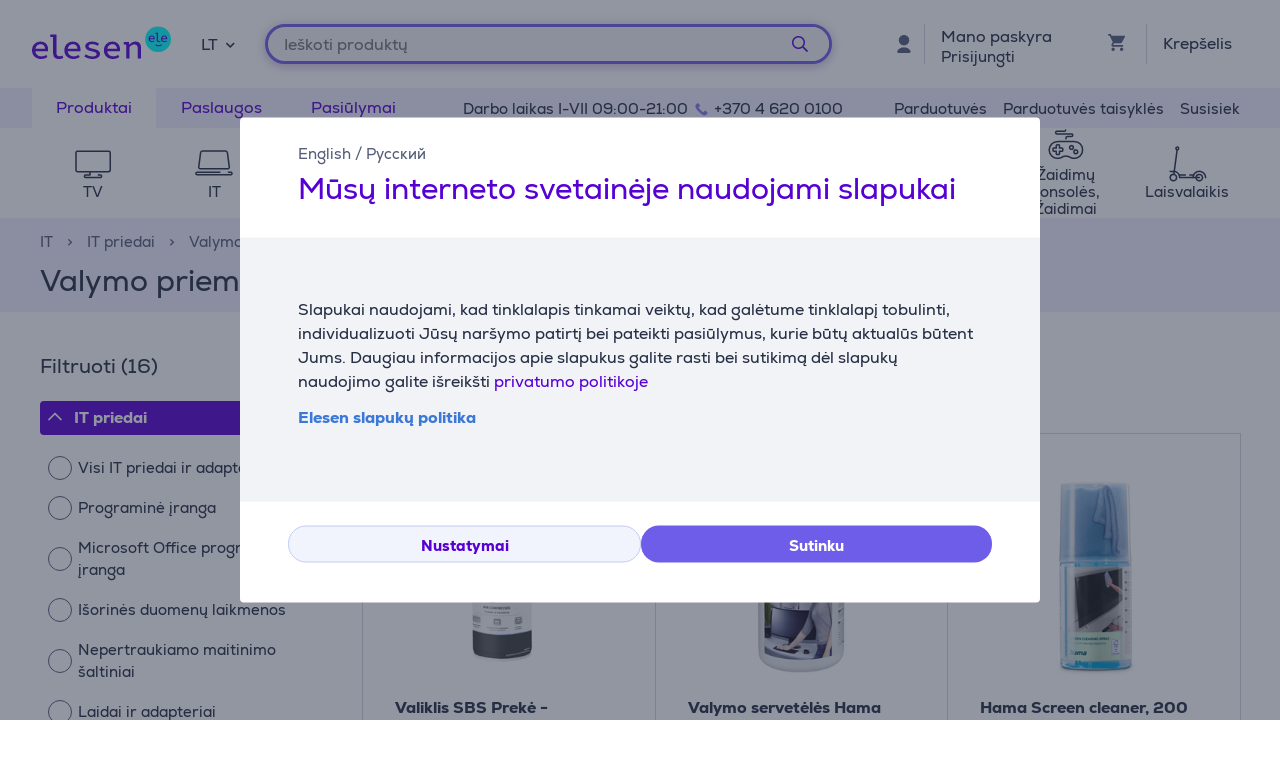

--- FILE ---
content_type: text/html; charset=utf-8
request_url: https://www.elesen.lt/it/it-priedai/valymo-priemones
body_size: 34942
content:

<!DOCTYPE html>
<html lang="lt">
<head>
    <meta charset="utf-8" />
    <meta name="viewport" content="width=device-width, initial-scale=1.0, minimum-scale=1.0, maximum-scale=1.0" />
    
            <meta name="robots" content="max-image-preview:large">
<title>Valymo priemonės internetu pigiau! Akcija! | Avitela tampa Elesen</title>
<meta property="og:title" content="Valymo priemon&#x117;s internetu pigiau! Akcija! | Avitela tampa Elesen" />

    <meta name="description" content="Didelis valymo priemoni&#x173; kompiuteriams pasirinkimas &#x2713;Atsiimk i&#x161; 25 parduotuvi&#x173; Lietuvoje vos per 1 valand&#x105;! &#x2713;Greitas pristatymas &#x2713;Akcijos &#x2713;Lizingas" />
    <meta property="og:description" content="Didelis valymo priemoni&#x173; kompiuteriams pasirinkimas &#x2713;Atsiimk i&#x161; 25 parduotuvi&#x173; Lietuvoje vos per 1 valand&#x105;! &#x2713;Greitas pristatymas &#x2713;Akcijos &#x2713;Lizingas" />

<meta property="og:site_name" content="Elesen" />
    <meta property="og:url" content="https://www.elesen.lt/it/it-priedai/valymo-priemones" />

            <link rel="alternate" href="https://www.elesen.lt/it/it-priedai/valymo-priemones" hreflang="x-default"/>
        <link rel="canonical" href="https://www.elesen.lt/it/it-priedai/valymo-priemones" />

    
    <link rel="apple-touch-icon" sizes="180x180" href="/logo/elesen-apple-touch-icon.png">
    <link rel="icon" type="image/x-icon" href="/favicon.ico" sizes="16x16 32x32 48x48">
    <link rel="icon" href="/logo/elesen-favicon.svg" type="image/svg+xml">
    <link rel="icon" type="image/png" sizes="96x96" href="/logo/elesen-favicon-96x96.png">

    
    
    <link rel="stylesheet" href="/ElesenLT/src/scss/main.QRJXBEOD.css" />

    
  <link rel="stylesheet" href="/ElesenLT/src/scss/page-list.EAT2BN43.css" />


       <script type="application/ld&#x2B;json">{"@context":"https://schema.org/","@type":"WebPage","breadcrumb":{"@type":"BreadcrumbList","itemListElement":[{"@type":"ListItem","position":1,"name":"Elesen","item":"https://www.elesen.lt"},{"@type":"ListItem","position":2,"name":"IT","item":"https://www.elesen.lt/it"},{"@type":"ListItem","position":3,"name":"IT priedai","item":"https://www.elesen.lt/it/it-priedai"},{"@type":"ListItem","position":4,"name":"Valymo priemonės"}]},"mainEntity":{"@type":"ItemList","numberOfItems":16,"itemListElement":[{"@type":"ListItem","position":1,"name":"Valiklis SBS Prekė - ECSPRAYDUST400ML","item":"https://www.elesen.lt/it/it-priedai/valymo-priemones/ecspraydust400ml/valiklis-sbs-preke-ecspraydust400ml"},{"@type":"ListItem","position":2,"name":"Valymo servetėlės Hama Office Clean, 100vnt Prekė - 00113805","item":"https://www.elesen.lt/it/it-priedai/valymo-priemones/00113805/valymo-serveteles-hama-office-clean-100vnt-preke-00113805"},{"@type":"ListItem","position":3,"name":"Hama Screen cleaner, 200 ml - Ekrano valymo rinkinys Prekė-00221093","item":"https://www.elesen.lt/it/it-priedai/valymo-priemones/00221093/hama-screen-cleaner-200-ml-ekrano-valymo-rinkinys-preke-00221093"},{"@type":"ListItem","position":4,"name":"Suspaustas oras Hama, 400 ml Prekė - 66084417","item":"https://www.elesen.lt/it/it-priedai/valymo-priemones/66084417/suspaustas-oras-hama-400-ml-preke-66084417"},{"@type":"ListItem","position":5,"name":"Hama Screen cleaner, 400 ml - Ekrano valymo rinkinys","item":"https://www.elesen.lt/it/it-priedai/valymo-priemones/00221095/hama-screen-cleaner-400-ml-ekrano-valymo-rinkinys"},{"@type":"ListItem","position":6,"name":"SBS - Universalus valymo rinkinys","item":"https://www.elesen.lt/it/it-priedai/valymo-priemones/teearcleansetmulti/sbs-universalus-valymo-rinkinys"},{"@type":"ListItem","position":7,"name":"Hama Screen Cleaner, TV and Office, 15 ml - Valiklis ir šluostė Prekė - 00221092","item":"https://www.elesen.lt/it/it-priedai/valymo-priemones/00221092/hama-screen-cleaner-tv-and-office-15-ml-valiklis-ir-sluoste-preke-00221092"},{"@type":"ListItem","position":8,"name":"Valymo priemonių rinkinys ekranams Prekė - 510005","item":"https://www.elesen.lt/it/it-priedai/valymo-priemones/510005/valymo-priemoniu-rinkinys-ekranams-preke-510005"},{"@type":"ListItem","position":9,"name":"Valymo rinkinys SBS Cleaning Set Pen Prekė - TEEARCLEANSET","item":"https://www.elesen.lt/it/it-priedai/valymo-priemones/teearcleanset/valymo-rinkinys-sbs-cleaning-set-pen-preke-teearcleanset"},{"@type":"ListItem","position":10,"name":"EKON Screen Cleaning Foam, 200 ml - Ekranų valymo priemonė","item":"https://www.elesen.lt/it/it-priedai/valymo-priemones/ecsprayfoam200ml/ekon-screen-cleaning-foam-200-ml-ekranu-valymo-priemone"},{"@type":"ListItem","position":11,"name":"Hama, 400 ml - Priežiūros priemonė dokumentų naikikliui","item":"https://www.elesen.lt/it/it-priedai/valymo-priemones/00113820/hama-400-ml-prieziuros-priemone-dokumentu-naikikliui"},{"@type":"ListItem","position":12,"name":"EKON Screen Cleaning Set, 250 ml - Ekranų valymo priemonė","item":"https://www.elesen.lt/it/it-priedai/valymo-priemones/ecclean250ml/ekon-screen-cleaning-set-250-ml-ekranu-valymo-priemone"},{"@type":"ListItem","position":13,"name":"EKON Screen Cleaning Wipes, 100 vnt. - Drėgnos ekranų valymo šluostės","item":"https://www.elesen.lt/it/it-priedai/valymo-priemones/ecclean100wipes/ekon-screen-cleaning-wipes-100-vnt-dregnos-ekranu-valymo-sluostes"},{"@type":"ListItem","position":14,"name":"EKON 20-in-1 Cleaning Kit, baltas - Valymo rinkinys","item":"https://www.elesen.lt/it/it-priedai/valymo-priemones/eccleanset20in1/ekon-20-in-1-cleaning-kit-baltas-valymo-rinkinys"},{"@type":"ListItem","position":15,"name":"CD valiklis Hama CD Laser Lens Cleaner   Prekė-00044721","item":"https://www.elesen.lt/it/it-priedai/valymo-priemones/00044721/cd-valiklis-hama-cd-laser-lens-cleaner-preke-00044721"},{"@type":"ListItem","position":16,"name":"Hama Video VHS / S-VHS Cleaning - VHS valymo rinkinys","item":"https://www.elesen.lt/it/it-priedai/valymo-priemones/00044728/hama-video-vhs-s-vhs-cleaning-vhs-valymo-rinkinys"}],"name":"Valymo priemonės internetu pigiau! Akcija!","@id":"https://www.elesen.lt/it/it-priedai/valymo-priemones"},"logo":"https://www.elesen.lt/favicon.ico","name":"Valymo priemonės internetu pigiau! Akcija!","url":"https://www.elesen.lt/it/it-priedai/valymo-priemones"}</script>

</head>
<body>
    
        <script>
    window.config = {"currencySign":"€","nativeHomeUrl":"https://www.elesen.lt/","homeUrl":"https://www.elesen.lt/","googleMapsApiUrl":"https://maps.googleapis.com/maps/api/js?v=3.exp&key=AIzaSyAGP8gzoQYqCmgtyfMl7tBGrHBDfIyPuZA&libraries=geometry,places,marker","leaseInformationUrl":"/Product/GetUpdatedLeaseInformation","updateShoppingCartUrl":"/Cart/UpdateShoppingCart","outletProductMaxQuantityReachedUrl":"/Cart/OutletProductMaxQuantityReached","toggleServiceUrl":"/Cart/ToggleService","updateShoppingCartSimpleUrl":"/Cart/UpdateShoppingCartSimple","setAnalyticsIdsUrl":"/Cart/SetOrderAnalyticsIds","addToCartUrl":"/Cart/AddToCart","removeFromCartUrl":"/Cart/RemoveFromCart","addRemoveComparisonUrl":"/ProductComparison/ProductComparisonAddRemove","accountEndpoints":{"logoutUrl":"/Account/LogOut","loginUrl":"/Account/Login","loginByMobileIdUrl":"/Account/MobileIdAuthenticate","loginBySmartIdUrl":"/Account/SmartIdAuthenticate","changeEmailUrl":"/Account/ChangeEmail","validateRegistrationEmail":"/Account/ValidateRegistrationEmail"},"getCreditCardFormUrl":"/Cart/GetCreditCardForm","removeFromFavoritesUrl":"/Account/RemoveFromFavorites","sendEmailOffersChangedUrl":"/Account/SendEmailOffersChanged","sendSmsOffersChangedUrl":"/Account/SendSmsOffersChanged","sendCreditLimitOffersChangedUrl":"/Account/SendCreditLimitOffersChanged","addProductReviewUrl":"/Account/AddNewReview","getProductReviewPanelUrl":"/Account/GetProductReviewPanel","sendMessageToCustomerServiceProductReviewUrl":"/CustomerService/SendMessageToCustomerServiceProductReview","productList":{"setLayoutPreferenceUrl":"/List/SetLayoutPreference"},"markAsReadUrl":"/Account/MarkAsRead","closeWebNotificationUrl":"/Account/CloseWebNotification","markOrderTrackingNotificationSeenUrl":"/Account/MarkOrderTrackingNotificationSeen","askForReceiptUrl":"/Account/AskForReceipt","awToCartUrl":"/Cart/AdditionalWarrantyToCart","cookieDomain":"elesen.lt","reCaptchaSiteKey":"6Ldg5Z8UAAAAAPh3JPpGNUNthx2W8I9fSgYkqegt","lhvFreeLimit":null,"estonianDocumentNumberPrefixes":null,"loadMoreNewsUrl":"/News/LoadMore","removeFromComparisonUrl":"/ProductComparison/RemoveFromComparison","addFavoriteUrl":"/Product/AddFavorite","removeFavoriteUrl":"/Product/RemoveFavorite","staticContentUrl":"/StaticContent/Content","getCitiesUrl":"/Home/GetCities","addressSearchUrl":"/Home/AddressSearch","getSettlementsUrl":"/Home/GetSettlements","getZipCodesUrl":"/Home/GetZipCodes","changeImpersonationUrl":"/Home/ChangeImpersonation","likeDiscussionUrl":"/Product/LikeDiscussion","dislikeDiscussionUrl":"/Product/DislikeDiscussion","updateLoggedOutCartStepUrl":"/Cart/UpdateLoggedOutCartStep","isTransportRestrictionUrl":"/Cart/IsTransportRestriction","productHelpFormUrl":"/CustomerService/GetProductHelpForm","search":{"nostoSearchUrl":"/List/Search","searchNodeSearchUrl":"https://ab.searchnode.net/v1/query/docs","searchNodeSuggestUrl":"https://ab.searchnode.net/v1/query/suggestions","rootImageUrl":"https://www.elesen.lt/UserFiles/Products/Images/","rootSearchUrl":"https://www.elesen.lt/rezultatus/","queryKeySearch":"WB2XyH4YqBZvjan8FfG0mqhGHiD9MOBI","queryKeyAutocomplete":"Wz2GSztOHZA8Lyl4o6z9VzeHBlp39XBQ","queryKeyAutocompleteKeywords":"Zh6EIcqBvEftSAIg0unWdLgNfwYZxuPn"},"cookieConsents":null,"productReturnFormUrl":"/CustomerService/GetProductReturnForm","sparePartsFormUrl":"/CustomerService/GetSparePartsForm","facebookPixelId":"1482235015416483","facebookPhilipsPixelId":"","listSize":30,"googleTagManagerKey":"GTM-5J4PPZ8","googleTagManagerAuth":" ","googleTagManagerEnv":" ","editCartStepUrl":"/Cart/EditCartStep","bestPriceWarrantyFormUrl":null,"getCategoryTreeIdToUrl":"/Home/GetCategoryTreeIdToUrl","removeSearchHistoryEntryUrl":"/Home/RemoveSearchHistoryEntry","klaviyoAccount":"X2SVDU","endImpersonationUrl":"/Home/EndImpersonation","site":"ElesenLT","countryCode":"LT","technicalErrorMessage":"Techninė klaida","getInBankApplicationUrl":"/Cart/GetInBankRedirectUrlLt","toggleComparisonUrl":"/ProductComparison/ToggleComparison","clearComparisonUrl":"/ProductComparison/ClearComparison","sassDownloadPriceOfferUrl":"/SandmanAfterSalesService/DownloadPriceOffer","demoUpId":"12053","demoUpDomain":"elesen.lt","controller":"Product","tradeIn":{"getProductsUrl":"/TradeIn/GetTradeInProducts","searchUrl":"/TradeIn/GetTradeInSearchForm","evaluationUrl":"/TradeIn/GetTradeInEvaluationForm","summaryUrl":"/TradeIn/GetTradeInSummary","confirmUrl":"/TradeIn/ConfirmTradeIn","cancelUrl":"/TradeIn/CancelTradeIn"},"getStoreDeliveryInfoUrl":"/Cart/GetStoreDeliveryInfo","downloadInvoiceUrl":"/Account/DownloadInvoice","calculateBigBankLeaseUrl":null,"loadLeaseFormUrl":null,"cssBundles":{"pageNews":"/ElesenLT/src/scss/page-news.WZPPRNYK.css","pageProductComparison":"/ElesenLT/src/scss/page-product-comparison.XE7RX5AC.css","pageProduct":"/ElesenLT/src/scss/page-product.FOEQ2A64.css","pagePromotion":"/ElesenLT/src/scss/page-promotion.GFYPFJWM.css","pageStaticContent":"/ElesenLT/src/scss/page-static-content.BV5JNDSL.css","pageTradein":"/ElesenLT/src/scss/page-tradein.A7DRPLZZ.css","sass":"/ElesenLT/src/scss/sass.BSB6E4K6.css","intlPhone":"/ElesenLT/src/scss/intlPhone.74IIVIBN.css","mainHless":"/ElesenLT/src/scss/main-hless.M4A2O2UU.css","main":"/ElesenLT/src/scss/main.QRJXBEOD.css","pageCart":"/ElesenLT/src/scss/page-cart.FURHNUUN.css","pageCheckout":"/ElesenLT/src/scss/page-checkout.Y7XTW7JC.css","pageFlatpickr":"/ElesenLT/src/scss/page-flatpickr.3NR7NISO.css","pageList":"/ElesenLT/src/scss/page-list.EAT2BN43.css","pageMy":"/ElesenLT/src/scss/page-my.45YYREJE.css"},"jsBundles":{"utils":"/utils-5FEHFJGW.js","tooltip":"/Views/Shared/Components/Tooltip.ZR2TDKQW.js","tradeIn":"/Views/StaticContent/TradeIn/TradeIn.4PPO4S5E.js","carousel":"/Views/Shared/Components/Carousel/Carousel.DAUONMFP.js","dropdown":"/Views/Shared/Components/Dropdown/Dropdown.AWGTV7QZ.js","customerService":"/Views/Shared/Components/Header/CustomerService.4AXHT3IH.js","header":"/Views/Shared/Components/Header/Header.OGUZSFKM.js","login":"/Views/Shared/Components/Header/Login.IEPBX6TQ.js","slider":"/Views/Shared/Components/Slider/Slider.RA5N7NFX.js","sass":"/Views/SandmanAfterSalesService/Sass.WTWNGRJN.js","staticContent":"/Views/StaticContent/StaticContent.PMGVTVMC.js","stores":"/Views/Stores/Stores.4QMFAK7S.js","accordion":"/Views/Shared/Components/Accordion.CF66ZQRI.js","leaseCalculator":"/Views/Shared/Components/LeaseCalculator.MULR4GEB.js","modal":"/Views/Shared/Components/Modal.PWZZ5KYA.js","panel":"/Views/Shared/Components/Panel.4QZXUDOM.js","tabs":"/Views/Shared/Components/Tabs.ILG7OSOA.js","subscription":"/Views/Account/Subscription.I3KHWUL5.js","cart":"/Views/Cart/Cart.HEPIR7SY.js","giftCard":"/Views/GiftCard/GiftCard.JYKVJURT.js","list":"/Views/List/List.GMZQ5SYO.js","newsItem":"/Views/News/NewsItem.LRS4FWDR.js","newsList":"/Views/News/NewsList.GFETFHE6.js","product":"/Views/Product/Product.PWLTDKKN.js","productComparison":"/Views/ProductComparison/ProductComparison.FWZUUCP4.js","storeAndPostPackageSelection":"/src/ts/StoreAndPostPackageSelection.CM63FY3V.js","storeMap":"/src/ts/StoreMap.DXJF3UDG.js","utils":"/src/ts/Utils.UUIGTA7Z.js","validation":"/src/ts/Validation.UAEYVZDC.js","account":"/Views/Account/Account.LMLCK7JU.js","accountLoggedOut":"/Views/Account/AccountLoggedOut.OOCEAZIE.js","registration":"/Views/Account/Registration.ZQAF4KMQ.js","resetPassword":"/Views/Account/ResetPassword.7JMDNVMT.js","manualAddressSearch":"/src/ts/ManualAddressSearch.EGRFSTXM.js","mapModule":"/src/ts/MapModule.5HNUAWCV.js","phone":"/src/ts/Phone.7L2PKAK4.js","productModule":"/src/ts/ProductModule.HFRDBIE6.js","reCaptcha":"/src/ts/ReCaptcha.TPX6HOCG.js","registrationModule":"/src/ts/RegistrationModule.O6FKVUDV.js","searchNode":"/src/ts/SearchNode.OK6CBC4G.js","startup":"/src/ts/Startup.KQT75GYN.js","accountModule":"/src/ts/AccountModule.R7OP2LV6.js","addressSearchCommon":"/src/ts/AddressSearchCommon.RBBZ7J63.js","app":"/src/ts/app.EBV5Y3MU.js","cartModule":"/src/ts/CartModule.VBYC2FQ6.js","customSlider":"/src/ts/CustomSlider.66KTDP43.js","euronicsResponseHandler":"/src/ts/EuronicsResponseHandler.UNA6I7VD.js","fileUpload":"/src/ts/FileUpload.6YGMVK37.js","headerless-cart":"/src/ts/headerless-cart.SENN6J4Y.js"},"saveParcelUrl":"/Account/SaveParcel","everyPayEnabled":true,"promotionsUrl":"https://www.elesen.lt/pasiulymai","deleteCardTokenUrl":"/Cart/DeleteCardToken","startApplePayPaymentUrl":"/Cart/StartApplePayPayment","getRentalMonthlyPaymentUrl":"/Product/GetRentalMonthlyPayment","getSmartRentRedirectUrl":"/Cart/GetSmartRentRedirectUrl","googleMeasurementId":"G-QLPZKLF88M","loadWarrantyOptionsUrl":"/Cart/LoadWarrantyOptions","getCategoryMenuUrl":"/Home/GetCategoryMenu","getSidePanelUrl":"/Home/GetSidePanel"};window.currentUser = {"IsCorporate":false,"IsLoggedIn":false,"Language":"LT","UserId":0};
</script>

    
    
<div class="modal modal--small modal-cookies" role="dialog" id="cookie-declaration-modal">
    <div class="modal__content">
        <div class="modal__wrapper">
            <div class="modal__header">
            <div class="language-links">
                 <a href='https://www.elesen.lt/en/it/it-accessories/cleaning'>English</a> /  <a href='https://www.elesen.lt/ru/it/it-aksessuary/prinadlezhnosti-dlja-ochistki'>Русский</a>
            </div>
                <span>M&#x16B;s&#x173; interneto svetain&#x117;je naudojami slapukai</span>
            </div>

            <div class="modal__body" id="cookie-info">
                <div class="cookie-info">
                    <div class="cookie-info__text">
                        Slapukai naudojami, kad tinklalapis tinkamai veiktų, kad galėtume tinklalapį tobulinti, individualizuoti Jūsų naršymo patirtį bei pateikti pasiūlymus, kurie būtų aktualūs būtent Jums. Daugiau informacijos apie slapukus galite rasti bei sutikimą dėl slapukų naudojimo galite išreikšti&nbsp;<a href="https://www.Elesen.lt/privatumo-politika" target="_blank">privatumo politikoje</a>
                    </div>
                    <div class="cookie-info__accordion">
                        <div>
<div class="accordion-container w-100">
    <div class="accordion accordion--services" id="kypsised">

        <div class="accordion__item">
            <div class="accordion__title">
                <span style="color: rgb(60, 120, 216);"><strong>Elesen slapukų politika

                    </strong></span>
                <div class="accordion__date">

                    <br>
                </div>
            </div>
            <div class="accordion__content">
                <div class="row">
                    <div class="col-lg-2"><br></div>
                    <div class="col-lg-8">

                        Slapukai naudojami, kad tinklalapis tinkamai veiktų, kad galėtume tinklalapį tobulinti, individualizuoti Jūsų naršymo patirtį bei pateikti pasiūlymus, kurie būtų aktualūs būtent Jums. Daugiau informacijos apie slapukus galite rasti bei sutikimą dėl slapukų naudojimo galite išreikšti privatumo politikoje. 

                         
                        
                        <h4>Kas yra slapukas?</h4><br>
                        Slapukai yra nedideli tekstiniai failai, kurie išsaugomi jūsų įrenginyje jums lankantis svetainėje.<br><br>
                       
                        <h4>Kodėl naudojame slapukus?</h4><br>

                        Mes naudojame slapukus, kad suteiktume jums geresnę vartotojo patirtį mūsų svetainėje, pavyzdžiui, slapukai leidžia mums prisiminti jūsų ankstesnius apsilankymus, taip pat pasirinkimus, kuriuos padarėte svetainėje. Naudodamiesi svetaine, sutinkate, kad mes galime naudoti slapukus:

                        <ul class="bulletlist">
                            <li>rinkti duomenis apie jūsų naudojimo įpročius ir statistiniais tikslais;suteikti jums geresnį klientų aptarnavimą (internetinio pokalbio metu);</li>
                            <li>prisiminti vartotojo pasirinkimus ir nustatymus;siųsti jums pasiūlymus ir rinkodaros pranešimus, kurie geriausiai atitinka jūsų poreikius;</li>
                            <li>rinkti informaciją, kurios reikia mūsų interneto svetainei tobulinti;</li>
                            <li>prisijungti, personalizuoti puslapį ir užpildyti formas;</li>
                            <li>palengvinti bet kokio „Elesen“ interneto svetainėje skelbiamo turinio dalijimąsi socialiniuose tinkluose;</li>
                        </ul>

                        <p><br></p>
                        <p><br></p>
                        <h4>
                            Kokių rūšių slapukus naudojame?</h4><br>
                        <p><em><strong>Sesijos slapukai </strong></em><br>
                            Sesijos slapukai arba laikinieji slapukai naudojami kiekvieną kartą, kai lankotės mūsų svetainėje, ir ištrinami, kai uždarote savo interneto naršyklę. Laikini slapukai naudojami, pavyzdžiui, prisiminti kalbą, kurią pasirinkote svetainėje, arba jūsų pirkinių krepšelio turinį.</p><br><br>
                        <p><em><strong>Nuolatiniai slapukai</strong></em><br>
                            Nuolatiniai slapukai lieka vartotojo įrenginyje ir po to, kai uždarote svetainę. Nuolatiniai slapukai turi skirtingus galiojimo laikotarpius, kai kurie iš jų saugomi vartotojo įrenginyje kelias dienas, mėnesius ar net metus. Nuolatiniai slapukai naudojami, pavyzdžiui, prisiminti naudotojo pasirinkimus ir saugoti naudotojo vardus ir slaptažodžius, kad vartotojams nereikėtų prisijungti kiekvieną kartą, kai jie lankosi svetainėje.</p><br><br>
                        <p><em><strong>Trečiųjų šalių slapukai:</strong></em><br>Siekdami teikti kokybišką turinį, rinkti statistinius duomenis ir rodyti skelbimus, savo svetainėje naudojame trečiųjų šalių slapukus. Trečiųjų šalių privatumo politiką ir slapukų naudojimo sąlygas galite peržiūrėti atitinkamos trečiosios šalies svetainėje.</p>

                        Trečiųjų šalių slapukų sąrašas:<ul>
                            <li>Facebook taikomos slapukų naudojimo sąlygos: <a href="https://www.facebook.com/policies/cookies/" style="color: rgb(60, 120, 216);">https://www.facebook.com/policies/cookies/
                                </a></li>
                            <li>Google taikomos slapukų naudojimo sąlygos:
                                <a href="https://www.google.com/policies/technologies/cookies/" style="color: rgb(60, 120, 216);">https://www.google.com/policies/technologies/cookies/</a>
                            </li>
                            <li>Zendesk taikomos slapukų naudojimo sąlygos:
                                <a href="https://www.zendesk.com/company/customers-partners/cookie-policy/" style="color: rgb(60, 120, 216);">https://www.zendesk.com/company/customers-partners/cookie-policy/</a>
                            </li>
                            <li>Vimeo taikomos slapukų naudojimo sąlygos: <a href="https://vimeo.com/cookie_policy" style="color: rgb(60, 120, 216);"> https://vimeo.com/cookie_policy</a></li>
                            <li>TikTok taikomos slapukų naudojimo sąlygos: <a href="https://www.tiktok.com/legal/page/global/cookie-policy/en" style="color: rgb(60, 120, 216);">https://www.tiktok.com/legal/page/global/cookie-policy/en</a></li>
                        </ul><br><em><strong><br>Flixmedia taikomos slapukų naudojimo sąlygos:</strong></em><br>
                        <p>„Flixmedia“ partneriai kartu su jūsų pasirinktu mažmenininku jums rodo gamintojo informaciją apie produktą, kurį ketinate įsigyti, ir neteikia jokių reklamos paslaugų. „Flixmedia“ tvarko jūsų IP adresą tik tam, kad perduotų gamintojų vaizdo įrašus, vaizdus ar tekstinę informaciją, tačiau nesaugo jūsų IP adreso kaip šios paslaugos, teikiamos jūsų mažmenininkui, dalies, ir neatskleidžia jūsų IP adreso jokios trečiosioms šalims, išskyrus technologinius partnerius, kurie padeda teikti informaciją. „Flixmedia“ netvarko ir nesaugo jokių kitų jūsų asmens duomenų ir neprašo jokių trečiųjų šalių juos tvarkyti ar saugoti. Jei turite klausimų apie tai, kaip „Flixmedia“ tvarko jūsų IP adresą, susisiekite su jais adresu GDPR@flixmedia.eu. Daugiau informacijos apie „Flixmedia“ galite rasti <a href="http://www.flixmedia.eu/" target="_blank" style="color: rgb(60, 120, 216);">www.flixmedia.eu</a></p>
                        <p><br></p>
                        <h4><br>Kaip apriboti slapukų naudojimą ir ištrinti slapukus??
                        </h4><br>
                        <p>Vartotojai gali ištrinti jų įrenginiuose saugomus slapukus ir gali neleisti jų ten išsaugoti. Norint tai padaryti, vartotojui reikia pakeisti savo interneto naršyklės privatumo nustatymus. Išsamesnė informacija pateikiama naršyklės instrukcijų skyriuje. Pastaba! Jei blokuojate slapukus, mes negalime garantuoti tinkamo svetainės veikimo.</p>


                        <p>Daugiau informacijos apie slapukus galite rasti tokiose svetainėse kaip: <a href="http://www.youronlinechoices.com" style="color: rgb(60, 120, 216);">http://www.youronlinechoices.com/</a></p>
                        <div>
                            <br>
                        </div>
                        <div style="margin:0 auto;"> <br>

                            <button class="button button--small openModal" data-target="customize-cookies-modal" type="button" value="" name="">
                                <span class="button__text">
                                    Keisti slapukų nustatymus
                                </span>
                            </button>
                        </div>
                    </div>
                </div>
            </div>
        </div>
    </div>
</div></div>
                    </div>
                </div>
            </div>
            <div class="modal__footer" id="cookie-info-buttons">
                    <button id=modify-cookies
            data-event-category="cookie_settings" data-event-name="Settings_button"
            class="button customizeCookies button--secondary button--small util-py-0 font-weight-bold gaTrack"
            type="button"
                                    >
        <span class="button__text">
          Nustatymai
        </span>
    </button>

                    <button id=cookie-accept-all-button
            data-cookie-all data-event-category="cookie_settings" data-event-name="Allow-all_button"
            class="button button--small util-py-0 font-weight-bold gaTrack"
            type="button"
                                    >
        <span class="button__text">
          Sutinku
        </span>
    </button>

            </div>

            <div class="modal__body d-none" id="cookie-settings">
                <div class="cookie-settings">
                    <div class="checkbox ">
    <label class="checkbox__label " aria-hidden="False">
        <input class="checkbox__input " type="checkbox" disabled="disabled" 
                checked
                       >
        Būtinieji slapukai
        
    </label>
    
</div>
                    <div class="essential">
                        Šie slapukai yra būtini užtikrinant saugų ir teisingą svetainės veikimą. Būtinieji slapukai įgalina vartotoją naršyti Elesen svetainėje, saugiai atlikti užsakymus bei apmokėjimus, užtikrinti svarbios informacijos pasiekiamumą. Svetainės lankytojai šių slapukų atmesti negali.
                    </div>
                    <div class="checkbox ">
    <label class="checkbox__label " aria-hidden="False">
        <input class="checkbox__input " type="checkbox" data-cookie-marketing="" 
               id="cookie-marketing-checkbox" 
                       >
        Rinkodariniai slapukai
        
    </label>
    
</div>
                    <div class="marketing">
                        Šie slapukai padeda Elesen ir atitinkamoms trečiųjų šalių svetainėms rodyti suasmenintus bei susijusius skelbimus. Rinkodariniai slapukai renka informaciją, kuri gali būti derinama su kitais apie jus turimais srauto duomenimis, apie svetainės lankytojo naršymo veiksmus. Šie slapukai naudojami vartotojų tikslinei rinkodarai.
                    </div>
                    <div class="checkbox ">
    <label class="checkbox__label " aria-hidden="False">
        <input class="checkbox__input " type="checkbox" data-cookie-performance="" 
               id="cookie-performance-checkbox" 
                       >
        Našumo slapukai
        
    </label>
    
</div>
                    <div class="performance">
                        Šie slapukai pagerina vartotojo patirtį ir išsaugo jo nuostatas. Jie taip pat leidžia svetainės vartotojui gauti daugiau turinio ir pagerina svetainės funkcionalumą.
                    </div>
                </div>
            </div>
            <div class="modal__footer d-none" id="cookie-settings-buttons">
                <button id="cookie-modal-accept-selected-button" class="button button--secondary button--small gaTrack" type="button" data-cookie-custom data-event-category="cookie_settings" data-event-name="Accept-selected-cookies_button">
                    <span class="button__text">
                        Patvirtinti pa&#x17E;ym&#x117;tus
                    </span>
                </button>

                <button id="cookie-modal-accept-all-button" class="button button--small gaTrack" type="button" data-cookie-all data-event-category="cookie_settings" data-event-name="Accept-all_button">
                    <span class="button__text">
                        Patvirtinti visus
                    </span>
                </button>
            </div>
        </div>
    </div>
</div>
<div class="modal modal--small modal-cookies"
     role="dialog"
     id="customize-cookies-modal">
    <div class="modal__content">
        <div class="modal__wrapper">
            <div class="modal__header">
                    <button 
            
            class="button close"
            type="button"
                         title="Uždaryti"             >
        <span class="icon "
       >
  <i class=" fa fa-times"></i>
</span>

    </button>

            </div>
            <div class="modal__body">
                <div class="checkbox ">
    <label class="checkbox__label " aria-hidden="False">
        <input class="checkbox__input " type="checkbox" disabled="disabled" 
                checked
                       >
        Būtinieji slapukai
        
    </label>
    
</div>
                <div class="essential">
                    Šie slapukai yra būtini užtikrinant saugų ir teisingą svetainės veikimą. Būtinieji slapukai įgalina vartotoją naršyti Elesen svetainėje, saugiai atlikti užsakymus bei apmokėjimus, užtikrinti svarbios informacijos pasiekiamumą. Svetainės lankytojai šių slapukų atmesti negali.
                </div>
                <div class="checkbox ">
    <label class="checkbox__label " aria-hidden="False">
        <input class="checkbox__input " type="checkbox" data-cookie-marketing="" 
               id="cookie-marketing-checkbox" 
                       >
        Rinkodariniai slapukai
        
    </label>
    
</div>
                <div class="marketing">
                    Šie slapukai padeda Elesen ir atitinkamoms trečiųjų šalių svetainėms rodyti suasmenintus bei susijusius skelbimus. Rinkodariniai slapukai renka informaciją, kuri gali būti derinama su kitais apie jus turimais srauto duomenimis, apie svetainės lankytojo naršymo veiksmus. Šie slapukai naudojami vartotojų tikslinei rinkodarai.
                </div>
                <div class="checkbox ">
    <label class="checkbox__label " aria-hidden="False">
        <input class="checkbox__input " type="checkbox" data-cookie-performance="" 
               id="cookie-performance-checkbox" 
                       >
        Našumo slapukai
        
    </label>
    
</div>
                <div class="performance">
                    Šie slapukai pagerina vartotojo patirtį ir išsaugo jo nuostatas. Jie taip pat leidžia svetainės vartotojui gauti daugiau turinio ir pagerina svetainės funkcionalumą.
                </div>
            </div>
            <div class="modal__footer">
                <button id="cookie-modal-accept-selected-button" class="button button--secondary button--small" type="button" data-cookie-custom>
                    <span class="button__text">
                        Patvirtinti pa&#x17E;ym&#x117;tus
                    </span>
                </button>

                <button id="cookie-modal-accept-all-button" class="button button--small" type="button" data-cookie-all>
                    <span class="button__text">
                        Patvirtinti visus
                    </span>
                </button>
            </div>
        </div>
    </div>
</div>
<svg class="d-none">
    <g id="cart-background">
        <circle cx="20" cy="20" r="19.5"/>
    </g>
    <g id="cart-contour-base" transform="scale(0.75 0.75) translate(15.2 17.5)">
        <circle cx="8" cy="19" r="1.9"/>
        <circle cx="17" cy="19" r="1.9"/>
        <path d="m1,1h1.5c0,0 0.9,0 1.1,0.8l2,12.3c0,0 0.2,1.1 1.3,1.1h12"/>
        <path
            d="m4,3 14.9,0c0,0 1.4,-0.1 1.1,1.5 -0.3,1.7 -0.8,4.7 -0.8,4.7 0,0 -0.1,0.7 -1.3,1 -4,0.5 -8.5,0.7 -12.5,1"/>
    </g>
    <g id="cart-contour" style="fill:none;stroke-width:1;stroke-linecap:round;stroke-linejoin:round;">
        <use href="#cart-contour-base"/>
    </g>

    <g id="cart-contour-thick" style="fill:none;stroke-width:1,5;stroke-linecap:round;stroke-linejoin:round;">
        <use href="#cart-contour-base"/>
    </g>
        <g id="cart-contour-filled" style="stroke:none;" transform=" translate(8 8)">
            <path fill-rule="evenodd" clip-rule="evenodd"
                  d="M7.09751 15.6C6.16286 15.6 5.40664 16.365 5.40664 17.3C5.40664 18.235 6.16286 19 7.09751 19C8.03217 19 8.79688 18.235 8.79688 17.3C8.79688 16.365 8.03217 15.6 7.09751 15.6ZM2 2.85C2 3.3175 2.38236 3.7 2.84968 3.7H3.69937L6.75823 10.1515L5.61116 12.2255C4.99089 13.3645 5.80659 14.75 7.09811 14.75H16.4446C16.912 14.75 17.2943 14.3675 17.2943 13.9C17.2943 13.4325 16.912 13.05 16.4446 13.05H7.09811L8.03276 11.35H14.3629C15.0002 11.35 15.561 11.0015 15.8499 10.4745L18.8917 4.958C19.2061 4.397 18.7983 3.7 18.1525 3.7H5.57717L5.00788 2.4845C4.87193 2.187 4.56605 2 4.24317 2H2.84968C2.38236 2 2 2.3825 2 2.85ZM15.5975 15.6C14.6629 15.6 13.9066 16.365 13.9066 17.3C13.9066 18.235 14.6629 19 15.5975 19C16.5322 19 17.2969 18.235 17.2969 17.3C17.2969 16.365 16.5322 15.6 15.5975 15.6Z"/>
        </g>
        <g id="cart-contour-hover" style="fill:#5700D4;stroke:none;" transform=" translate(8 8)">
            <path fill-rule="evenodd" clip-rule="evenodd"
                  d="M7.09751 15.6C6.16286 15.6 5.40664 16.365 5.40664 17.3C5.40664 18.235 6.16286 19 7.09751 19C8.03217 19 8.79688 18.235 8.79688 17.3C8.79688 16.365 8.03217 15.6 7.09751 15.6ZM2 2.85C2 3.3175 2.38236 3.7 2.84968 3.7H3.69937L6.75823 10.1515L5.61116 12.2255C4.99089 13.3645 5.80659 14.75 7.09811 14.75H16.4446C16.912 14.75 17.2943 14.3675 17.2943 13.9C17.2943 13.4325 16.912 13.05 16.4446 13.05H7.09811L8.03276 11.35H14.3629C15.0002 11.35 15.561 11.0015 15.8499 10.4745L18.8917 4.958C19.2061 4.397 18.7983 3.7 18.1525 3.7H5.57717L5.00788 2.4845C4.87193 2.187 4.56605 2 4.24317 2H2.84968C2.38236 2 2 2.3825 2 2.85ZM15.5975 15.6C14.6629 15.6 13.9066 16.365 13.9066 17.3C13.9066 18.235 14.6629 19 15.5975 19C16.5322 19 17.2969 18.235 17.2969 17.3C17.2969 16.365 16.5322 15.6 15.5975 15.6Z"/>
        </g>

    <symbol id="cart-icon-logged-in" viewBox="0 0 40 40">
        <use href="#cart-background" class="cart-background" stroke="none"/>
        <use href="#cart-contour-filled" class="cart-contour" stroke="none"/>
    </symbol>
    <symbol id="cart-icon-logged-in--active" viewBox="0 0 40 40">
        <use href="#cart-background" class="cart-background" stroke="none"/>
        <use href="#cart-contour-filled" class="cart-contour" stroke="none"/>
    </symbol>
    <symbol id="cart-icon-logged-out" viewBox="0 0 40 40">
        <use href="#cart-background" class="cart-background" stroke="none"/>
        <use href="#cart-contour-filled" class="cart-contour" stroke="none"/>
    </symbol>
    <symbol id="cart-icon-logged-out--active" viewBox="0 0 40 40">
        <use href="#cart-background" class="cart-background" stroke="none"/>
        <use href="#cart-contour-filled" class="cart-contour" stroke="none"/>
    </symbol>
    <symbol id="cart-icon-idle" viewBox="0 0 40 40">
        <use href="#cart-background" class="cart-background" stroke="none"/>
        <use href="#cart-contour-thick" class="cart-contour" stroke="none"/>
    </symbol>
    <symbol id="cart-icon-hover" viewBox="0 0 40 40">
        <use href="#cart-background" class="cart-background" stroke="none"/>
        <use href="#cart-contour-thick" class="cart-contour"/>
    </symbol>
    <symbol id="cart-icon-active" viewBox="0 0 40 40">
        <use href="#cart-background" class="cart-background" stroke="none"/>
        <use href="#cart-contour-thick" class="cart-contour" stroke="none"/>
    </symbol>
    <symbol id="question" viewBox="0 0 50 50">
        <circle cx="25" cy="25" r="25" fill="#888"/>
<circle cx="25" cy="38" r="4.6" fill="#fff"/>
<path d="m25 31s-0.02-2.3 0.42-3.3c0.33-0.75 0.41-0.68 1.1-1.5 0.72-0.82 2.7-1.5 4.1-2.6 1.3-0.96 3.1-2.5 3.1-5.5-0.032-4-4.2-6.6-6.8-6.7-2.6-0.1-4.2 0.51-5.9 1.5-2.8 1.7-4.9 4.7-4.9 4.7" fill="none" stroke="#fff" stroke-width="7.1"/>
    </symbol>
    <symbol id="coupon-background" width="126" height="129" viewBox="0 0 126 129">
        <svg width="126.0" height="129" viewBox="0 0 126 129" xmlns="http://www.w3.org/2000/svg">
    <g fill="none" stroke="white" stroke-opacity="0.5">
    <rect x="0.5" y="38.9" width="44" height="89" rx="9.5"/>
    <rect x="13.5" y="42.3" width="17.9" height="3.5" rx="1.8"/>
    <circle cx="66.8" cy="106" r="22.3"/>
    <rect x="67.5" y="-6.7" width="21.4" height="45.8"/>
    <rect x="89" y="-6.7" width="44.2" height="45.8"/>
    <rect x="89" y="83.3" width="43.8" height="44.6"/>
    <path d="M89 38.4L89 86"/>
    <path d="M133 39L89 83"/>
    </g>
</svg>

    </symbol>
</svg>
<header id="None">
    <div id="message-container">
        
    </div>
    <div class="header">
        <div id="accessibility-links">
            <a id="skip-to-main" href="#main-content">Pereiti prie pagrindinio turinio</a>
                <a href="https://www.elesen.lt/prieinamumas">Prieinamumo deklaracija</a>
        </div>
        <div class="header__top">
            <span class="header__background-image"></span>
            <div class="container header__search">
                <div class="row">
                    <svg class="burger" width="18" height="10" xmlns="http://www.w3.org/2000/svg"
                         data-panel-target="login-panel"
                         data-load-url="/Home/GetSidePanel">
                        <g stroke-linecap="round" stroke-width="2" stroke="#5700D4">
                            <line x1="1" y1="1" x2="17" y2="1"/>
                            <line x1="1" y1="5" x2="17" y2="5"/>
                            <line x1="1" y1="9" x2="17" y2="9"/>
                        </g>
                    </svg>
                    <a id="home-link" href="https://www.elesen.lt" title="Elesen logo">
                        <span class="logo-brand"></span>
                    </a>
                    <div class="dropdown language-selector" id=language-selector >
  <div tabindex="0" role="combobox"
      aria-controls="language-selector-listbox"
      aria-expanded="false"
      aria-label="Kalba"
      class="dropdown__selected">
    <span class="selected-item" data-text="LT"
          aria-label="Lietuvių"
          >LT</span>
    <span class="icon dropdown__arrow"
       >
  <i class=" fas fa-chevron-down"></i>
</span>

  </div>

  <ul id="language-selector-listbox"
      role="listbox"
      class="dropdown__list-container dropdown__list">
            <li class="dropdown__list-item dropdown__list-item--active"
            aria-selected="true"
            value=""
            data-opt-group-priority="0"
            role="option"
             data-text=LT
            >
            Lietuvių
        </li>
        <li class="dropdown__list-item "
            aria-selected="false"
            value="https://www.elesen.lt/en/it/it-accessories/cleaning"
            data-opt-group-priority="0"
            role="option"
             data-text=EN
            >
            English
        </li>
        <li class="dropdown__list-item "
            aria-selected="false"
            value="https://www.elesen.lt/ru/it/it-aksessuary/prinadlezhnosti-dlja-ochistki"
            data-opt-group-priority="0"
            role="option"
             data-text=RU
            >
            Русский
        </li>

  </ul>
</div>
                    <svg class="search" width="17" height="17" viewBox="0 0 17 17" stroke="#5700D4"
                         fill="none" stroke-width="2" xmlns="http://www.w3.org/2000/svg">
                        <circle cx="6.5" cy="6.5" r="5.5"/>
                        <line x1="10.5" y1="10.5" x2="16" y2="16" stroke-linecap="round"/>
                    </svg>
                    <div class="autocomplete__wrapper">
                        <form class="autocomplete" id="searchForm" action="https://www.elesen.lt/rezultatus/">
    <template id="template-product">
        <a class="search-result__item">
            <img src="https://www.elesen.lt/UserFiles/Products/Images/" width="65" height="65" alt="" />
            <span data-search-item-name></span>
            <div data-search-item-price-section>
                <div data-search-item-price></div>
                <div data-search-item-discount-price>
                    Loyalty price
                    <br/>
                    <span discount-price></span>
                </div>
            </div>
        </a>
    </template>
    <template id="template-group-breadcrumbs">
        <li class="breadcrumbs__item">
            <a data-search-item-name>
            </a>
        </li>
    </template>
    <template id="template-suggestion">
        <a class="search-result__item">
            <span data-search-item-name></span>
        </a>
    </template>
    <template id="template-content">
        <a class="search-result__item">
            <span data-search-item-name></span>
        </a>
    </template>
    <template id="template-document">
        <a class="search-result__item">
            <span data-search-item-name></span>
        </a>
    </template>
    <template id="template-search-history">
    </template>
    <input
        type="search"
        role="combobox" aria-autocomplete="list" aria-expanded="true" aria-controls="search-pane" aria-haspopup="dialog"
        aria-label="Ie&#x161;koti" class="autocomplete__input" autocomplete="off" id="searchKeyword" placeholder="Ie&#x161;koti produkt&#x173;"
        maxlength="250"/>
    <button aria-label="Ie&#x161;koti" class="autocomplete__search-button">
        <span class="icon "
       >
  <i class=" far fa-search"></i>
</span>

    </button>
    <div class="autocomplete__search-result">
        <div class="search-result-container">
            <div id="search-pane" class="search-pane type-history" role="dialog">
                <span aria-live="polite" class="util-sr-only">Rodyti visas prekes <span id="search-results-count-text"></span></span>
                <div id="suggestions-title" class="suggestion-title">
                    Paie&#x161;kos pasi&#x16B;lymai
                </div>
                <div id="search-history-title" class="suggestion-title">
                    Paie&#x161;k&#x173; istorija
                </div>
                <div id="suggestions-suggestions"></div>
                <div id="products-title" class="suggestion-title d-none">
                    
                </div>
                <div id="products-pane">
                </div>
                    <a id=search-display-all-results class="button button--medium font-weight-bold m-t-16 w-100 d-none" href="#" >
        <span class="button__text">
          Rodyti visas prekes (<span id=search-results-count></span>)
        </span>
    </a>

            </div>
            <div id="suggestions-pane" class="search-pane d-none">
                <div id="suggestions-group-title" class="suggestion-title d-none">
                    Preki&#x173; kategorijos
                    <hr/>
                </div>
                <div id="suggestions-group"></div>
                <div id="suggestions-documents-title" class="suggestion-title d-none">
                    <div class="icon"></div>
                    Vertinga med&#x17E;iaga
                    <hr/>
                </div>
                <div id="suggestions-documents"></div>
            </div>
        </div>
    </div>
</form>
                    </div>
                    <div id="autocomplete-overlay" class="autocomplete__overlay"></div>
                    <div class="icon-menu ">
                        <button type="button"
                                class="button button--ghost openPanel"
                                data-panel-target="login-panel"
                                data-load-target="panel-container"
                                data-load-url="/Home/GetSidePanel"
                                id="login-button">
                            <div class="user-icon">
                                <svg class="nav-icon icon-idle" width="40" height="40" viewBox="0 0 40 40" fill="none" xmlns="http://www.w3.org/2000/svg">
    <circle cx="20" cy="20" r="19.5" stroke="" fill="" />
    <circle cx="20" cy="15.3" r="4.75" stroke="" />
    <path d="m27.143 28.642h-14.286c-0.37216 0-0.68907-0.12322-0.95073-0.36958-0.26166-0.24636-0.39244-0.54203-0.39244-0.88692 0-0.01647 0.0059-0.10685 0.01744-0.27106 0.01159-0.1643 0.05233-0.37498 0.12211-0.63232 0.06978-0.25734 0.17736-0.54761 0.32266-0.87063 0.15124-0.32842 0.36057-0.66251 0.62797-1.0018 0.16284-0.19723 0.33728-0.38331 0.52331-0.55849 0.18604-0.18076 0.38376-0.34772 0.59309-0.50095 0.21508-0.1589 0.44184-0.3039 0.68031-0.43536 0.24421-0.13677 0.50002-0.26008 0.76743-0.36959 0.32568-0.13677 0.67163-0.25734 1.038-0.36135 0.36632-0.10393 0.75008-0.18882 1.1512-0.25451 0.40705-0.07117 0.82862-0.12322 1.2647-0.15606 0.44184-0.03833 0.90123-0.05754 1.378-0.05754 0.47098 0 0.92744 0.0192 1.3693 0.05754 0.44194 0.03284 0.86351 0.08489 1.2647 0.15606 0.4012 0.0657 0.78487 0.15058 1.1512 0.25451 0.36632 0.10402 0.71227 0.22458 1.0379 0.36135 0.26741 0.1095 0.52039 0.23282 0.75885 0.36959 0.24421 0.13146 0.47381 0.27646 0.68898 0.43536 0.21517 0.15323 0.41563 0.32019 0.60176 0.50095 0.18604 0.17519 0.35764 0.36126 0.51464 0.55849 0.27325 0.33931 0.48248 0.6734 0.62788 1.0018 0.1454 0.32302 0.25298 0.61329 0.32276 0.87063 0.06978 0.25734 0.11041 0.46802 0.12201 0.63232 0.01745 0.16421 0.02622 0.25459 0.02622 0.27106 0 0.34489-0.13078 0.64055-0.39244 0.88692-0.26175 0.24636-0.57857 0.36958-0.95064 0.36958z" stroke="" />
</svg>
                            </div>

                            <div class="button__text">
                                    <div>Mano paskyra</div>
                                    <div class="text-small lh-small">Prisijungti</div>
                            </div>
                        </button>
                    </div>
                    <a class="cart-r " href="https://www.elesen.lt/krepselis/">
                        <svg width="21" height="20" viewBox="0 0 21 20" xmlns="http://www.w3.org/2000/svg">
                            <path fill-rule="evenodd" clip-rule="evenodd"
                                  d="M6 16C4.9 16 4.01 16.9 4.01 18C4.01 19.1 4.9 20 6 20C7.1 20 8 19.1 8 18C8 16.9 7.1 16 6 16ZM0 1C0 1.55 0.45 2 1 2H2L5.6 9.59L4.25 12.03C3.52 13.37 4.48 15 6 15H17C17.55 15 18 14.55 18 14C18 13.45 17.55 13 17 13H6L7.1 11H14.55C15.3 11 15.96 10.59 16.3 9.97L19.88 3.48C20.25 2.82 19.77 2 19.01 2H4.21L3.54 0.57C3.38 0.22 3.02 0 2.64 0H1C0.45 0 0 0.45 0 1ZM16 16C14.9 16 14.01 16.9 14.01 18C14.01 19.1 14.9 20 16 20C17.1 20 18 19.1 18 18C18 16.9 17.1 16 16 16Z"/>
                        </svg>
                        <div class="count">0</div>
                    </a>
                    <div class="icon-menu cart-icon-menu ">
                        <a href="https://www.elesen.lt/krepselis/"
                           class="button button--ghost h-100 openPanel"
                           data-panel-target="cart-panel">
                            <div class="cart-icon ">
                                        <div class="hover-toggle">
                                            <svg class="d" width="40" height="40">
                                                <use href="#cart-icon-logged-out"></use>
                                            </svg>
                                            <svg class="d-none" width="40" height="40">
                                                <use href="#cart-contour-hover"></use>
                                            </svg>
                                        </div>
                                <div class="count">0</div>
                            </div>
                            <div class="button__text">
                                Krepšelis
                            </div>
                        </a>
                    </div>
                </div>
            </div>
            <div class="header__menu">
                <div class="header__container">
                    <div class="container">
                        <div class="row row--space-between row--align-items-center">
                            <div id="main-header-menu" class="tabs tabs--main" role="tablist">
        <button
            class="tabs__item preload gaTrack" data-header-tab role="tab" aria-selected="true"
            tabindex="0"
                         data-hash="#ProductsTab"             data-menu-id="categoryMenu"             data-event-category="header_tabs" data-event-name="categories_tab"
        >
            Produktai
        </button>
        <button
            class="tabs__item preload gaTrack" data-header-tab role="tab" aria-selected="false"
            tabindex="-1"
                         data-hash="#ServicesTab"             data-menu-id="servicesMenu"             data-event-category="header_tabs" data-event-name="services_tab"
        >
            Paslaugos
        </button>
        <button
            class="tabs__item preload gaTrack" data-header-tab role="tab" aria-selected="false"
            tabindex="-1"
            data-tab-url="https://www.elesen.lt/pasiulymai"                                     data-event-category="header_tabs" data-event-name="promotions_tab"
        >
            Pasi&#x16B;lymai
        </button>
</div>
                            <p class="header-service">
                                Darbo laikas I-VII 09:00-21:00
                                    <i class="icon-phone"></i>
                                    <a href="tel:&#x2B;370 4 620 0100">&#x2B;370 4 620 0100</a>
                            </p>
                            <div class="tabs tabs--secondary">
                                    <div class="tabs__item">
                                        <a href="https://www.elesen.lt/parduotuve"
                                           class=""
                                           tabindex="0">Parduotuv&#x117;s</a>
                                    </div>
                                    <div class="tabs__item">
                                        <a href="https://www.elesen.lt/parduotuves-taisykles"
                                           class=""
                                           tabindex="0">Parduotuv&#x117;s taisykl&#x117;s</a>
                                    </div>
                                    <div class="tabs__item">
                                        <a id="customer-service-button" data-panel-target="customer-service-panel"
                                           tabindex="0">Susisiek</a>
                                    </div>
                            </div>
                        </div>
                    </div>
                </div>
            </div>
        </div>
        <svg style="display: none;" class="category-menu-icons">
    <symbol id="i0i">
        <path d="M35.3 24C35.4 25 34.7 25.8 33.7 25.8H6.34C5.34 25.8 4.6 25 4.73 24L6.6 9.8C6.74 8.8 7.73 8 8.73 8H31.3C32.3 8 33.2 8.8 33.4 9.8L35.3 24Z"/>
        <path d="M25.9 29.2H3.2C2.5 29.2 1.9 29.8 1.9 30.5C1.9 31.2 2.5 31.8 3.2 31.8H36.7C37.4 31.8 38 31.2 38 30.5C38 29.8 37.4 29.2 36.7 29.2H34.5"/>
    </symbol>
    <symbol id="i0h">
        <path d="M35.3 24C35.4 25 34.7 25.8 33.7 25.8H6.34C5.34 25.8 4.6 25 4.73 24L6.6 9.8C6.74 8.8 7.73 8 8.73 8H31.3C32.3 8 33.2 8.8 33.4 9.8L35.3 24Z"/>
        <path d="M25.9 29.2H3.2C2.5 29.2 1.9 29.8 1.9 30.5C1.9 31.2 2.5 31.8 3.2 31.8H36.7C37.4 31.8 38 31.2 38 30.5C38 29.8 37.4 29.2 36.7 29.2H34.5"/>
        <path d="M18.3 21.2H10L11.1 12.5H18.3V21.2Z" class="see-through"/>
        <path d="M23.1 14.1H28.8M23.1 16.8H26.4M23.1 19.5H29.8"/>
    </symbol>
    <symbol id="i0a">
        <path d="M35.3 24C35.4 25 34.7 25.8 33.7 25.8H6.34C5.34 25.8 4.6 25 4.73 24L6.6 9.8C6.74 8.8 7.73 8 8.73 8H31.3C32.3 8 33.2 8.8 33.4 9.8L35.3 24Z" class="active"/>
        <use href="#i0h"/>
    </symbol>
    <symbol id="i1i">
        <path d="M37.2 26.9C37.2 27.9 36.4 28.7 35.4 28.7H4.7C3.7 28.7 2.9 27.9 2.9 26.9V10C2.9 9 3.7 8.2 4.7 8.2H35.4C36.4 8.2 37.2 9 37.2 10V26.9Z" />
        <path d="M25.3 32H27.3C28 32 28.6 32.6 28.6 33.3C28.6 34 28 34.6 27.3 34.6H12.7C12 34.6 11.4 34 11.4 33.3C11.4 32.6 12 32 12.7 32H17V28.8" />
    </symbol>
    <symbol id="i1h">
        <path d="M37.2 26.9C37.2 27.9 36.4 28.7 35.4 28.7H4.7C3.7 28.7 2.9 27.9 2.9 26.9V10C2.9 9 3.7 8.2 4.7 8.2H35.4C36.4 8.2 37.2 9 37.2 10V26.9Z" />
        <path d="M25.3 32H27.3C28 32 28.6 32.6 28.6 33.3C28.6 34 28 34.6 27.3 34.6H12.7C12 34.6 11.4 34 11.4 33.3C11.4 32.6 12 32 12.7 32H17V28.8" />
        <path d="M24.9 18.4L17.2 22.9V13.9L24.9 18.4Z" class="see-through"/>
    </symbol>
    <symbol id="i1a">
        <path d="M37.2 26.9C37.2 27.9 36.4 28.7 35.4 28.7H4.7C3.7 28.7 2.9 27.9 2.9 26.9V10C2.9 9 3.7 8.2 4.7 8.2H35.4C36.4 8.2 37.2 9 37.2 10V26.9Z" class="active"></path>
        <use href="#i1h"/>
    </symbol>
    <symbol id="i4i">
        <path d="M2.6 21.1H5.7C6.4 21.1 6.9 20.6 7 20C7.6 13.3 13.2 8.1 20 8.1C26.8 8.1 32.5 13.4 33 20C33.1 20.7 33.6 21.1 34.3 21.1H37.4" />
        <path d="M34.6 37.1L31.8 36.4L34.3 27.7L37.1 28.5C37.6 28.7 37.9 29.2 37.8 29.7L35.8 36.5C35.7 37 35.1 37.3 34.6 37.1Z" />
        <path d="M31.5 37.3C31.4 37.8 30.8 38.1 30.3 38L27.2 37.1C26.7 37 26.4 36.4 26.5 35.9L29.5 25.3C29.6 24.8 30.2 24.5 30.7 24.6L33.8 25.5C34.3 25.6 34.6 26.2 34.5 26.7L31.5 37.3Z" />
        <path d="M5.5 37.1L8.3 36.3L5.8 27.6L3 28.4C2.5 28.6 2.2 29.1 2.3 29.6L4.2 36.4C4.4 37 5 37.3 5.5 37.1Z" />
        <path d="M8.6 37.3C8.7 37.8 9.3 38.1 9.8 38L12.9 37.1C13.4 37 13.7 36.4 13.6 35.9L10.6 25.3C10.5 24.8 9.9 24.5 9.4 24.6L6.3 25.5C5.8 25.6 5.5 26.2 5.6 26.7L8.6 37.3Z" />
        <path d="M36.1 28.1C37 26 37.6 23.6 37.6 21.1C37.6 11.4 29.8 3.6 20.1 3.6C10.4 3.6 2.6 11.4 2.6 21.1C2.6 23.6 3.1 26 4.1 28.1" />
    </symbol>
    <symbol id="i4h">
        <path d="M2.6 21.1H5.7C6.4 21.1 6.9 20.6 7 20C7.6 13.3 13.2 8.1 20 8.1C26.8 8.1 32.5 13.4 33 20C33.1 20.7 33.6 21.1 34.3 21.1H37.4" />
        <path d="M34.6 37.1L31.8 36.4L34.3 27.7L37.1 28.5C37.6 28.7 37.9 29.2 37.8 29.7L35.8 36.5C35.7 37 35.1 37.3 34.6 37.1Z" />
        <path d="M31.5 37.3C31.4 37.8 30.8 38.1 30.3 38L27.2 37.1C26.7 37 26.4 36.4 26.5 35.9L29.5 25.3C29.6 24.8 30.2 24.5 30.7 24.6L33.8 25.5C34.3 25.6 34.6 26.2 34.5 26.7L31.5 37.3Z" />
        <path d="M5.5 37.1L8.3 36.3L5.8 27.6L3 28.4C2.5 28.6 2.2 29.1 2.3 29.6L4.2 36.4C4.4 37 5 37.3 5.5 37.1Z" />
        <path d="M8.6 37.3C8.7 37.8 9.3 38.1 9.8 38L12.9 37.1C13.4 37 13.7 36.4 13.6 35.9L10.6 25.3C10.5 24.8 9.9 24.5 9.4 24.6L6.3 25.5C5.8 25.6 5.5 26.2 5.6 26.7L8.6 37.3Z" />
        <path d="M36.1 28.1C37 26 37.6 23.6 37.6 21.1C37.6 11.4 29.8 3.6 20.1 3.6C10.4 3.6 2.6 11.4 2.6 21.1C2.6 23.6 3.1 26 4.1 28.1" />
        <path d="M21.5 16.3V28.8 M17.8 19.2V25.9 M25.3 19.2V25.9 M14.1 21.3V24" />
    </symbol>
    <symbol id="i4a">
        <path d="M20.1 3.6C10.4 3.6 2.6 11.4 2.6 21.1H5.7C6.4 21.1 6.9 20.6 7 20C7.6 13.3 13.2 8.1 20 8.1C26.8 8.1 32.5 13.4 33 20C33.1 20.7 33.6 21.1 34.3 21.1H37.4C37.5 11.4 29.7 3.6 20.1 3.6Z" class="active"/>
        <path d="M31.5 37.2C31.4 37.7 30.8 38 30.3 37.9L27.2 37C26.7 36.9 26.4 36.3 26.5 35.8L29.5 25.2C29.6 24.7 30.2 24.4 30.7 24.5L33.8 25.4C34.3 25.5 34.6 26.1 34.5 26.6L31.5 37.2Z" class="active" />
        <path d="M8.6 37.2C8.7 37.7 9.3 38 9.8 37.9L12.9 37C13.4 36.9 13.7 36.3 13.6 35.8L10.6 25.2C10.5 24.7 9.9 24.4 9.4 24.5L6.3 25.4C5.8 25.5 5.5 26.1 5.6 26.6L8.6 37.2Z" class="active"/>
        <use href="#i4h" />
    </symbol>
    <symbol id="i7">
        <circle cx="20" cy="24" r="9.3"/>
        <circle cx="28.8" cy="7" r="1.7" />
        <path d="M34 34.1V36.5C34 37.1 33.6 37.5 33 37.5H7C6.4 37.5 6 37.1 6 36.5V21.2" />
        <path d="M6.1 16.2V5.5C6.1 3.8 7.4 2.5 9.1 2.5H31.1C32.8 2.5 34.1 3.8 34.1 5.5V29.1" />
        <path d="M6 11.5H34" />
        <path d="M16 8.7H9.9C9.3 8.7 8.9 8.3 8.9 7.7V6.2C8.9 5.6 9.3 5.2 9.9 5.2H16C16.6 5.2 17 5.6 17 6.2V7.7C17 8.3 16.5 8.7 16 8.7Z" />
    </symbol>
    <symbol id="i7i">
        <use href="#i7"/>
        <path d="M11.1 26.5C18.5 23.6 20.2 30.3 29 26.5" />
    </symbol>
    <symbol id="i7h">
        <circle cx="20" cy="24" r="9.3"/>
        <circle cx="28.8" cy="7" r="1.7" />
        <path d="M34 34.1V36.5C34 37.1 33.6 37.5 33 37.5H7C6.4 37.5 6 37.1 6 36.5V21.2" />
        <path d="M6.1 16.2V5.5C6.1 3.8 7.4 2.5 9.1 2.5H31.1C32.8 2.5 34.1 3.8 34.1 5.5V29.1" />
        <path d="M6 11.5H34" />
        <path d="M16 8.7H9.9C9.3 8.7 8.9 8.3 8.9 7.7V6.2C8.9 5.6 9.3 5.2 9.9 5.2H16C16.6 5.2 17 5.6 17 6.2V7.7C17 8.3 16.5 8.7 16 8.7Z" />
        <path d="M24.6 15.9C21.4 23.2 15.5 19.7 12 28.5" />
    </symbol>
    <symbol id="i7a">
        <path d="M34 5.5C34 3.8 32.7 2.5 31 2.5H9C7.3 2.5 6 3.8 6 5.5V11.3H34V5.5Z" class="active" />
        <circle cx="20" cy="24" r="9.3" class="active" />
        <use href="#i7h"/>
    </symbol>
    <symbol id="i8">
        <path d="M25.4 4.1H28.2C28.9 4.1 29.5 4.7 29.5 5.4C29.5 6.1 28.9 6.7 28.2 6.7H9.3C8.6 6.7 8 6.1 8 5.4C8 4.7 8.6 4.1 9.3 4.1H18.8" />
        <circle cx="19" cy="31.4" r="2.5" />
        <path d="M28.5 36.4H9.6C9 36.4 8.6 36 8.6 35.4V29.3C8.6 27.6 9.9 26.3 11.6 26.3H26.5C28.2 26.3 29.5 27.6 29.5 29.3V35.4C29.5 36 29 36.4 28.5 36.4Z" />
        <path d="M16 4.1V3C16 2.2 16.7 1.5 17.5 1.5H20.5C21.3 1.5 22 2.2 22 3C22 3.6 21.5 4.1 20.9 4.1H16Z" />
        <path d="M24.9 26.4H13.1L9.8 6.7H28.2L24.9 26.4Z" />
        <path d="M27.8 10.7H33.3C33.3 10.7 33.2 19.1 25.6 22.2Z" />
    </symbol>
    <symbol id="i8i">
        <use href="#i8"/>
        <path d="M12.4 22.2C17.8 20 19.1 25 25.5 22.2"/>
    </symbol>
    <symbol id="i8h">
        <path d="M25.4 4.1H28.2C28.9 4.1 29.5 4.7 29.5 5.4C29.5 6.1 28.9 6.7 28.2 6.7H9.3C8.6 6.7 8 6.1 8 5.4C8 4.7 8.6 4.1 9.3 4.1H18.8" />
        <circle cx="19" cy="31.4" r="2.5" />
        <path d="M28.5 36.4H9.6C9 36.4 8.6 36 8.6 35.4V29.3C8.6 27.6 9.9 26.3 11.6 26.3H26.5C28.2 26.3 29.5 27.6 29.5 29.3V35.4C29.5 36 29 36.4 28.5 36.4Z" />
        <path d="M16 4.1V3C16 2.2 16.7 1.5 17.5 1.5H20.5C21.3 1.5 22 2.2 22 3C22 3.6 21.5 4.1 20.9 4.1H16Z" />
        <path d="M24.9 26.4H13.1L9.8 6.7H28.2L24.9 26.4Z" />
        <path d="M27.8 10.7H33.3C33.3 10.7 33.2 19.1 25.6 22.2Z" />
        <path d="M27.8 10.5C20.5 8.3 18.8 13.3 10.3 10.5"/>
    </symbol>
    <symbol id="i8a">
        <path d="M17.6 10.6C15.6 10.1 13.5 9.7 10.5 10.5L13.1 26.4H24.9L27.5 10.7C22.9 12.1 20.3 11.2 17.6 10.6Z" class="active"/>
        <path d="M10.2 10.6C17.5 8.4 19.2 13.4 27.7 10.6"/>
        <use href="#i8"/>
    </symbol>
    <symbol id="i9i">
        <path d="M3.8 16.7C3.8 11.5 8 7.3 13.2 7.3C15.9 7.3 18.3 8.4 20 10.3C21.7 8.5 24.1 7.3 26.8 7.3C32 7.3 36.2 11.5 36.2 16.7C36.2 23.1 20 34.9 20 34.9C20 34.9 14 30.5 9.3 25.6L7.1 23.3" />
    </symbol>
    <symbol id="i9h">
        <path d="M3.8 16.7C3.8 11.5 8 7.3 13.2 7.3C15.9 7.3 18.3 8.4 20 10.3C21.7 8.5 24.1 7.3 26.8 7.3C32 7.3 36.2 11.5 36.2 16.7C36.2 23.1 20 34.9 20 34.9C20 34.9 14 30.5 9.3 25.6L7.1 23.3" />
        <path d="M3.8 23.3H13.9L16.4 13.7L20 28.6L23.3 18.7L24.8 23.5H32.7" />
    </symbol>
    <symbol id="i9a">
        <path d="M23.3 19.7L20 29.5L16.4 14.6L13.9 24.2H7.1L9.3 26.5C14 31.4 20 35.8 20 35.8C20 35.8 27.9 30 32.7 24.4H24.8L23.3 19.7Z" class="active"/>
        <use href="#i9h"/>
    </symbol>
    <symbol id="i10">
        <path d="M15.9 22.1H13.5V19.7C13.5 19.2 13.1 18.8 12.6 18.8H11.2C10.7 18.8 10.3 19.2 10.3 19.7V22.1H7.9C7.4 22.1 7 22.5 7 23V24.4C7 24.9 7.4 25.3 7.9 25.3H10.3V27.7C10.3 28.2 10.7 28.6 11.2 28.6H12.6C13.1 28.6 13.5 28.2 13.5 27.7V25.3H15.9C16.4 25.3 16.8 24.9 16.8 24.4V23C16.9 22.5 16.5 22.1 15.9 22.1Z" class="see-through"/>
        <circle cx="25.5" cy="21.5" r="1.9" class="see-through"/>
        <circle cx="29.8" cy="25.8" r="1.9" class="see-through" />
        <path d="M28.4 15.6H20H11.6C6.9 15.6 3.2 19.4 3.2 24C3.2 28.7 7 32.4 11.6 32.4C12.9 32.4 14.1 32.1 15.2 31.6C15.6 31.4 15.9 31.1 16.3 30.9C17.4 30.4 18.6 30.1 19.9 30.1C21.2 30.1 22.4 30.4 23.5 30.9C23.9 31.1 24.3 31.3 24.6 31.6C25.7 32.1 26.9 32.4 28.2 32.4C32.9 32.4 36.6 28.6 36.6 24C36.9 19.4 33.1 15.6 28.4 15.6Z" />
    </symbol>
    <symbol id="i10i">
        <use href="#i10"/>
        <path d="M19.6 4C19.6 4.7 19 5.3 18.3 5.3H10.9C10.2 5.3 9.6 5.9 9.6 6.6C9.6 7.3 10.2 7.9 10.9 7.9H25.5C26.2 7.9 26.8 8.5 26.8 9.2C26.8 9.9 26.2 10.5 25.5 10.5H21.3C20.6 10.5 20 11.1 20 11.8V12.8" />
    </symbol>
    <symbol id="i10h">
        <path d="M15.9 22.1H13.5V19.7C13.5 19.2 13.1 18.8 12.6 18.8H11.2C10.7 18.8 10.3 19.2 10.3 19.7V22.1H7.9C7.4 22.1 7 22.5 7 23V24.4C7 24.9 7.4 25.3 7.9 25.3H10.3V27.7C10.3 28.2 10.7 28.6 11.2 28.6H12.6C13.1 28.6 13.5 28.2 13.5 27.7V25.3H15.9C16.4 25.3 16.8 24.9 16.8 24.4V23C16.9 22.5 16.5 22.1 15.9 22.1Z" class="see-through"/>
        <circle cx="25.5" cy="21.5" r="1.9" class="see-through"/>
        <circle cx="29.8" cy="25.8" r="1.9" class="see-through" />
        <path d="M28.4 15.6H20H11.6C6.9 15.6 3.2 19.4 3.2 24C3.2 28.7 7 32.4 11.6 32.4C12.9 32.4 14.1 32.1 15.2 31.6C15.6 31.4 15.9 31.1 16.3 30.9C17.4 30.4 18.6 30.1 19.9 30.1C21.2 30.1 22.4 30.4 23.5 30.9C23.9 31.1 24.3 31.3 24.6 31.6C25.7 32.1 26.9 32.4 28.2 32.4C32.9 32.4 36.6 28.6 36.6 24C36.9 19.4 33.1 15.6 28.4 15.6Z" />
        <path d="M20 13V4"/>
    </symbol>
    <symbol id="i10a">
        <path d="M28.4 15.6H20H11.6C6.95 15.6 3.2 19.4 3.2 24C3.2 28.7 7 32.4 11.6 32.4C12.9 32.4 14.1 32.1 15.2 31.6C15.6 31.4 15.9 31.1 16.3 30.9C17.4 30.4 18.6 30.1 19.9 30.1C21.2 30.1 22.4 30.4 23.5 30.9C23.9 31.1 24.3 31.3 24.6 31.6C25.7 32.1 26.9 32.4 28.2 32.4C32.9 32.4 36.6 28.6 36.6 24C36.8 19.4 33.1 15.6 28.4 15.6Z" class="active"/>
        <use href="#i10h"/>
    </symbol>
    <symbol id="i12">
        <path d="M30.3 22V33.6C30.3 35.3 29 36.6 27.3 36.6H13.4C11.7 36.6 10.4 35.3 10.4 33.6V31.1" />
        <path d="M10.4 27V6.4C10.4 4.7 11.7 3.4 13.4 3.4H27.3C29 3.4 30.3 4.7 30.3 6.4V17.6" />
        <path d="M24.3 6.4H16.3C15.8 6.4 15.3 6.1 15.2 5.7L14.4 3.4H26.3L25.5 5.7C25.3 6.1 24.8 6.4 24.3 6.4Z" />
        <path d="M18 33.7H22.7" />
    </symbol>
    <symbol id="i12i">
        <use href="#i12"/>
    </symbol>
    <symbol id="i12h">
        <path d="M30.3 22V33.6C30.3 35.3 29 36.6 27.3 36.6H13.4C11.7 36.6 10.4 35.3 10.4 33.6V31.1" />
        <path d="M10.4 27V6.4C10.4 4.7 11.7 3.4 13.4 3.4H27.3C29 3.4 30.3 4.7 30.3 6.4V17.6" />
        <path d="M24.3 6.4H16.3C15.8 6.4 15.3 6.1 15.2 5.7L14.4 3.4H26.3L25.5 5.7C25.3 6.1 24.8 6.4 24.3 6.4Z" />
        <path d="M18 33.7H22.7" />
        <path d="M17.5 27H15.1V30.9L10.4 27H3.3C2.6 27 2.1 26.5 2.1 25.8V16.3C2.1 15.6 2.6 15.1 3.3 15.1H17.6C18.3 15.1 18.8 15.6 18.8 16.3V25.8C18.7 26.5 18.2 27 17.5 27Z" class="see-through" />
        <path d="M23.7 18H25.5V21.9L30.2 18H36.7C37.4 18 37.9 17.5 37.9 16.8V10.9C37.9 10.2 37.4 9.7 36.7 9.7H23.6C22.9 9.7 22.4 10.2 22.4 10.9V16.8C22.6 17.4 23.1 18 23.7 18Z" class="see-through" />
    </symbol>
    <symbol id="i12a">
        <use href="#i12i"/>
        <path d="M17.5 27H15.1V30.9L10.4 27H3.3C2.6 27 2.1 26.5 2.1 25.8V16.3C2.1 15.6 2.6 15.1 3.3 15.1H17.6C18.3 15.1 18.8 15.6 18.8 16.3V25.8C18.7 26.5 18.2 27 17.5 27Z" class="active-s" />
        <path d="M23.7 18H25.5V21.9L30.2 18H36.7C37.4 18 37.9 17.5 37.9 16.8V10.9C37.9 10.2 37.4 9.7 36.7 9.7H23.6C22.9 9.7 22.4 10.2 22.4 10.9V16.8C22.6 17.4 23.1 18 23.7 18Z" class="active-s" />
    </symbol>
    <symbol id="i13">
        <path d="M6.4 34.6L10.2 6.4"/>
        <path d="M26 34.6C26 31.1 28.8 28.3 32.3 28.3C35.8 28.3 38.6 31.1 38.6 34.6" />
        <circle cx="32.3" cy="34.6" r="3.2"/>
        <path d="M7.3 28.4H3.2" />
        <path d="M32.3 34.6H12.7C12.7 31.4 10.3 28.8 7.2 28.3" />
        <path d="M18.4 32H12.1" />
        <path d="M26.6 32H22.8" />
    </symbol>
    <symbol id="i13i">
        <use href="#i13"/>
        <circle cx="10.3" cy="5.4" r="1.4" class="see-through"/>
        <circle cx="6.4" cy="34.6" r="3.2" class="see-through"/>
    </symbol>
    <symbol id="i13h">
        <path d="M6.4 34.6L10.2 6.4"/>
        <path d="M26 34.6C26 31.1 28.8 28.3 32.3 28.3C35.8 28.3 38.6 31.1 38.6 34.6" />
        <circle cx="32.3" cy="34.6" r="3.2"/>
        <path d="M7.3 28.4H3.2" />
        <path d="M32.3 34.6H12.7C12.7 31.4 10.3 28.8 7.2 28.3" />
        <path d="M18.4 32H12.1" />
        <path d="M26.6 32H22.8" />
        <circle cx="10.3" cy="5.4" r="1.4" class="see-through"/>
        <circle cx="6.4" cy="34.6" r="3.2" class="see-through"/>
        <path d="M6 37.7C6.7 37.8 7.4 37.3 7.5 36.6L8 32.8C8.1 32.1 7.6 31.4 6.9 31.3C6.2 31.2 5.5 31.7 5.4 32.4L4.9 36.2C4.8 37 5.3 37.6 6 37.7Z" class="see-through" />
        <path d="M17.4 6.3L3.3 4.4" />
    </symbol>
    <symbol id="i13a">
        <path d="M26 31.9H12.7V34.6H26V31.9Z" class="active"/>
        <circle cx="32.3" cy="34.6" r="3.2" class="active"/>
        <use href="#i13h"/>
    </symbol>
    <symbol id="i14">
        <path d="M32.3 33.4C32.3 32 31.2 30.9 29.8 30.9C28.4 30.9 27.3 32 27.3 33.4" />
        <path d="M17.9 17.3V11.3C17.9 10.7 17.5 10.3 16.9 10.3H13C12.4 10.3 12 10.7 12 11.3V13.9" />
        <path d="M3.9 20.4C4.6 16.6 7.9 13.9 11.8 13.9H14.4C16.3 13.9 17.9 15.5 17.9 17.4V34C17.9 36.1 16.2 37.8 14.1 37.8H7.5C3.9 37.8 1.2 34.5 1.9 31L2.9 25.9L3.9 20.4Z" />
        <circle cx="14.4" cy="32.3" r="5.4" class="see-through"/>
        <circle cx="14.4" cy="32.3" r="1.9" />
        <path d="M33.9 33.6H24.7C24.1 33.6 23.7 34 23.7 34.6C23.7 36.3 25 37.6 26.7 37.6H37.9C37.9 35.4 36.1 33.6 33.9 33.6Z" />
    </symbol>
    <symbol id="i14i">
        <use href="#i14"/>
        <path d="M26.8 24.8L29.3 30.9" />
        <path d="M14.8 10.3V3.3C14.8 1.6 17.1 1.1 17.9 2.6L25.3 20.9" />
    </symbol>
    <symbol id="i14h">
        <path d="M32.3 33.4C32.3 32 31.2 30.9 29.8 30.9C28.4 30.9 27.3 32 27.3 33.4" />
        <path d="M17.9 17.3V11.3C17.9 10.7 17.5 10.3 16.9 10.3H13C12.4 10.3 12 10.7 12 11.3V13.9" />
        <path d="M3.9 20.4C4.6 16.6 7.9 13.9 11.8 13.9H14.4C16.3 13.9 17.9 15.5 17.9 17.4V34C17.9 36.1 16.2 37.8 14.1 37.8H7.5C3.9 37.8 1.2 34.5 1.9 31L2.9 25.9L3.9 20.4Z" />
        <circle cx="14.4" cy="32.3" r="5.4" class="see-through"/>
        <circle cx="14.4" cy="32.3" r="1.9" />
        <path d="M33.9 33.6H24.7C24.1 33.6 23.7 34 23.7 34.6C23.7 36.3 25 37.6 26.7 37.6H37.9C37.9 35.4 36.1 33.6 33.9 33.6Z" />
        <path d="M26.8 24.8L29.3 30.9" />
        <path d="M14.8 10.3V3.3C14.8 1.6 17.1 1.1 17.9 2.6L25.3 20.9" />
        <path d="M12.2 22.3V17.2C9.3 17.2 7.7 19.3 7.2 22.2L6.5 25.8" />
        <path d="M14.8 10.2V3.2C14.8 1.5 17.1 1 17.9 2.5L22.2 13.3" />
        <path d="M23.7 17.2L29.3 30.9" />
    </symbol>
    <symbol id="i14a">
        <path d="M3.9 20.3C4.6 16.5 7.9 13.8 11.8 13.8H14.4C16.3 13.8 17.9 15.4 17.9 17.3V33.9C17.9 36 16.2 37.7 14.1 37.7H7.5C3.9 37.7 1.2 34.4 1.9 30.9L2.9 25.8L3.9 20.3Z"  class="active"/>
        <use href="#i14h"/>
    </symbol>
</svg>

        <div id="categoryMenu"
             class="">
                    <svg style="display: none;" class="service-menu-icons">
    <symbol id="s-installments">
        <path d="M23.3 12.8C22.6 12.6 21.8 12.4 21 12.4C16.8 12.4 13.4 15.8 13.4 20C13.4 24.2 16.8 27.6 21 27.6C21.8 27.6 22.6 27.4 23.3 27.2"/>
        <path d="M11.7 18.3H19.9"/>
        <path d="M11.7 21.6H18.4"/>
    </symbol>
    <symbol id="s-installments-i">
        <use href="#s-installments"/>
        <path d="M20 3.7C29 3.7 36.3 11 36.3 20C36.3 29 29 36.3 20 36.3C14.8 36.3 10.1 33.8 7.1 30"/>
        <path d="M7.3 33.3L7.2 30L10.4 30.5"/>
    </symbol>
    <symbol id="s-installments-h">
        <path d="M23.3 12.8C22.6 12.6 21.8 12.4 21 12.4C16.8 12.4 13.4 15.8 13.4 20C13.4 24.2 16.8 27.6 21 27.6C21.8 27.6 22.6 27.4 23.3 27.2"/>
        <path d="M11.7 18.3H19.9"/>
        <path d="M11.7 21.6H18.4"/>
        <path d="M20 3.6C29 3.6 36.3 10.9 36.3 19.9C36.3 28.9 29 36.2 20 36.2C11 36.2 3.7 29 3.7 20C3.7 13.8 7.1 8.4 12.2 5.7"/>
        <path d="M9 5.2L12.3 5.6L11.3 8.7"/>
    </symbol>
    <symbol id="s-installments-a">
        <path d="M20 36.3C29 36.3 36.3 29 36.3 20C36.3 11 29 3.7 20 3.7C11 3.7 3.7 11 3.7 20C3.7 29 11 36.3 20 36.3Z" class="active"/>
        <use href="#s-installments-h"/>
    </symbol>
    <symbol id="s-loan">
        <path d="M6.9 27.4C6.9 27.4 6 29.4 5.1 32C3.2 37.5 14.4 41.7 27.9 33.4C31.2 31.4 33.2 28.7 35.1 26.4C35.1 26.4 32.6 22.7 25.1 30.3L18 30.6C17.1 30.6 16.2 30.4 15.4 30C14.5 29.5 13.7 28.7 13.7 27.4C19.3 27.4 20.8 26.4 20.8 23.3C12.9 23.3 8.4 23.3 6.9 27.4Z"/>
        <path d="M31.1 26C31.1 26 27.2 22.5 20.2 30.6"/>
    </symbol>
    <symbol id="s-loan-i">
        <use href="#s-loan"/>
        <circle cx="20" cy="9.1" r="7.4"/>
        <path d="M16.6 9.2C16.6 9.1 16.6 9 16.6 8.8H15.9V7.5H16.9C17.4 6 18.7 4.8 21 4.8C21.5 4.8 21.9 4.9 22.3 5L21.8 6.6C21.6 6.5 21.2 6.5 21 6.5C20 6.5 19.3 6.9 18.8 7.6H21.1L20.9 8.8H18.4C18.4 8.9 18.4 9.1 18.4 9.2C18.4 9.3 18.4 9.4 18.4 9.5H20.7L20.4 10.8H18.8C19.4 11.7 20.5 11.9 21 11.9C21.3 11.9 21.6 11.9 21.9 11.7L22.4 13.3C22 13.4 21.4 13.5 21 13.5C18.8 13.5 17.4 12.5 16.8 10.8H15.9V9.5H16.6V9.2Z" class="fill"/>
    </symbol>
    <symbol id="s-loan-h">
        <path d="M6.9 27.4C6.9 27.4 6 29.4 5.1 32C3.2 37.5 14.4 41.7 27.9 33.4C31.2 31.4 33.2 28.7 35.1 26.4C35.1 26.4 32.6 22.7 25.1 30.3L18 30.6C17.1 30.6 16.2 30.4 15.4 30C14.5 29.5 13.7 28.7 13.7 27.4C19.3 27.4 20.8 26.4 20.8 23.3C12.9 23.3 8.4 23.3 6.9 27.4Z"/>
        <path d="M31.1 26C31.1 26 27.2 22.5 20.2 30.6"/>
        <path d="M15.3 4.9V1.7"/>
        <path d="M27.4 6.9V1.7"/>
        <path d="M20 3.2V1.7"/>
        <circle cx="20" cy="13.7" r="7.4"/>
        <path d="M17.7 16.2C17.6 16.1 17.5 16 17.4 15.9L16.9 16.4L16 15.5L16.7 14.8C16 13.3 16.1 11.6 17.7 10C18 9.7 18.4 9.4 18.8 9.2L19.5 10.7C19.3 10.8 19 11 18.8 11.2C18.1 11.9 17.9 12.7 18 13.5L19.7 11.8L20.4 12.9L18.6 14.7C18.7 14.8 18.8 14.9 18.9 15C19 15.1 19 15.1 19.1 15.2L20.7 13.6L21.4 14.7L20.3 15.8C21.4 16 22.3 15.3 22.6 15C22.8 14.8 23 14.5 23.1 14.3L24.6 15.1C24.4 15.5 24 15.9 23.7 16.2C22.1 17.8 20.4 18.1 18.9 17.2L18.2 17.9L17.3 17L17.8 16.5L17.7 16.2Z" class="fill"/>
    </symbol>
    <symbol id="s-loan-a">
        <path d="M31 26C31.1 26 27.1 22.5 20.1 30.5L18 30.6C17.1 30.6 16.2 30.4 15.4 30C14.5 29.5 13.7 28.7 13.7 27.4C19.3 27.4 20.8 26.4 20.8 23.3C12.8 23.3 8.4 23.3 6.9 27.4C6.9 27.4 6 29.4 5.1 32C3.2 37.5 14.4 41.7 27.9 33.4C31.2 31.4 33.2 28.7 35.1 26.4C35.2 26.4 34.1 24.8 31 26Z" class="active"/>
        <use href="#s-loan-h"/>
    </symbol>
    <symbol id="s-protection-i">
        <path d="M2.4 16C2.4 13.5 2.5 10.8 2.5 7.9C8.3 6.8 11.2 7.4 19.9 1.2C28.6 7.4 31.5 6.8 37.3 7.9C37.3 20.6 39.9 28.4 19.9 39C8 32.7 4.1 27.3 2.9 21.4"/>
        <path d="M23.2 21.9H28.9V15.9H23.2V10.2H17.2V15.9H11.5V21.9H17.2V27.6H23.2V21.9Z" class="see-through"/>
    </symbol>
    <symbol id="s-protection-h">
        <path d="M2.4 16C2.4 13.5 2.5 10.8 2.5 7.9C8.3 6.8 11.2 7.4 19.9 1.2C28.6 7.4 31.5 6.8 37.3 7.9C37.3 20.6 39.9 28.4 19.9 39C8 32.7 4.1 27.3 2.9 21.4"/>
        <path d="M23.2 21.9H28.9V15.9H23.2V10.2H17.2V15.9H11.5V21.9H17.2V27.6H23.2V21.9Z" class="see-through"/>
        <circle cx="6.4" cy="11.3" r="0.25"/>
        <circle cx="20" cy="33.2" r="0.25"/>
        <path d="M6.4 15.6C6.4 20.5 6.9 27.4 16.2 32.2"/>
        <path d="M33.5 15.6C33.5 20.5 32.9 27.4 23.7 32.2"/>
        <circle cx="33.5" cy="11.3" r="0.25"/>
    </symbol>
    <symbol id="s-protection-a">
        <path d="M2.4 16C2.4 13.5 2.5 10.8 2.5 7.9C8.3 6.8 11.2 7.4 19.9 1.2C28.6 7.4 31.5 6.8 37.3 7.9C37.3 20.6 39.9 28.4 19.9 39C8 32.7 4.1 27.3 2.9 21.4" class="active"/>
        <use href="#s-protection-h"/>
    </symbol>
    <symbol id="s-tradein">
        <path d="M26.6 31C26.6 32.2 25.6 33.3 24.3 33.3H15C13.8 33.3 12.7 32.3 12.7 31V9C12.7 7.8 13.7 6.7 15 6.7H24.3C25.5 6.7 26.6 7.7 26.6 9V31Z"/>
    </symbol>
    <symbol id="s-tradein-i">
        <use href="#s-tradein"/>
        <path d="M9.5 28.3C8.7 27.4 8.1 26.3 7.6 25.1L10.2 24L3 20.4L0.9 28L3.1 27.1C7.1 36.4 18 40.7 27.3 36.7"/>
        <path d="M30.4 11.7C31.2 12.6 31.8 13.7 32.3 14.9L29.7 16L36.9 19.6L39 12L36.8 12.9C32.8 3.6 21.9 -0.7 12.6 3.3"/>
        <path d="M2.4 15.2C3 13 4 10.9 5.5 8.9C6.1 8.2 6.7 7.5 7.3 6.8"/>
        <path d="M37.6 24.7C37 26.9 36 29 34.5 31C34 31.7 33.4 32.3 32.8 32.9"/>
        <circle cx="19.7" cy="29.4" r="0.25"/>
    </symbol>
    <symbol id="s-tradein-h">
        <path d="M26.6 31C26.6 32.2 25.6 33.3 24.3 33.3H15C13.8 33.3 12.7 32.3 12.7 31V9C12.7 7.8 13.7 6.7 15 6.7H24.3C25.5 6.7 26.6 7.7 26.6 9V31Z"/>
        <path d="M6.7 18.4C6.8 17.2 7.1 16 7.6 14.8L10.2 15.8L7.7 8.2L0.8 12.1L3 13C-0.7 22.4 3.9 33.1 13.3 36.9"/>
        <path d="M33.2 21.5C33.1 22.7 32.8 23.9 32.3 25.1L29.7 24.1L32.2 31.7L39.1 27.8L36.9 26.9C40.6 17.5 36 6.8 26.6 3"/>
        <path d="M22 11H17.4C17 11 16.6 10.6 16.5 10L15.8 6.7H23.6L22.9 10C22.8 10.6 22.4 11 22 11Z" class="see-through"/>
        <path d="M18 29.4H21.4"/>
        <path d="M10.9 4.2C12.9 3.1 15.1 2.3 17.5 2C18.4 1.9 19.3 1.8 20.2 1.8"/>
        <path d="M29.1 35.8C27.1 36.9 24.9 37.7 22.5 38.1C21.7 38.2 20.8 38.3 20 38.3"/>
    </symbol>
    <symbol id="s-tradein-a">
        <path d="M26.6 31C26.6 32.2 25.6 33.3 24.3 33.3H15C13.8 33.3 12.7 32.3 12.7 31V9C12.7 7.8 13.7 6.7 15 6.7H24.3C25.5 6.7 26.6 7.7 26.6 9V31Z" class="active"/>
        <use href="#s-tradein-h"/>
    </symbol>
    <symbol id="s-transportation-i">
        <path d="M36.4 32.5H39V24.9L36.3 20.5C36.1 20.1 35.6 19.9 35.2 19.9H28.5"/>
        <path d="M13.4 32.5H31.8"/>
        <path d="M5.1 26V30.5C5.1 31.6 6 32.5 7.1 32.5H8.8"/>
        <path d="M28.3 32.5C28.3 32.5 28.3 20.3 28.3 16.2"/>
        <path d="M33.4 25.3H28.3"/>
        <path d="M3.6 21.1C3.6 21.7 4 22.2 4.5 22.4L13.8 25.9C14.1 26 14.5 26 14.8 25.9L24.3 22.4C24.8 22.2 25.2 21.7 25.2 21.1V10.1C25.2 9.5 24.9 9 24.3 8.8L14.8 5.1C14.5 5 14.1 5 13.8 5.1L4.5 8.9C4 9.1 3.6 9.6 3.6 10.2V21.1Z"/>
        <path d="M3.9 9.3L14.4 13.3L24.8 9.2"/>
        <path d="M14.4 25.9V13.3"/>
        <path d="M9 11.3L19.6 7"/>
        <circle cx="11.2" cy="33.3" r="2.4"/>
        <circle cx="34.1" cy="33.3" r="2.4"/>
    </symbol>
    <symbol id="s-transportation-h">
        <path d="M36.4 32.5H39V24.9L36.3 20.5C36.1 20.1 35.6 19.9 35.2 19.9H28.5"/>
        <path d="M13.4 32.5H31.8"/>
        <path d="M5.1 26V30.5C5.1 31.6 6 32.5 7.1 32.5H8.8"/>
        <path d="M28.3 32.5C28.3 32.5 28.3 20.3 28.3 16.2"/>
        <path d="M33.4 25.3H28.3"/>
        <path d="M3.6 21.1C3.6 21.7 4 22.2 4.5 22.4L13.8 25.9C14.1 26 14.5 26 14.8 25.9L24.3 22.4C24.8 22.2 25.2 21.7 25.2 21.1V10.1C25.2 9.5 24.9 9 24.3 8.8L14.8 5.1C14.5 5 14.1 5 13.8 5.1L4.5 8.9C4 9.1 3.6 9.6 3.6 10.2V21.1Z"/>
        <path d="M3.9 9.3L14.4 13.3L24.8 9.2"/>
        <path d="M14.4 25.9V13.3"/>
        <path d="M9 11.3L19.6 7"/>
        <circle cx="11.2" cy="33.3" r="2.4"/>
        <circle cx="34.1" cy="33.3" r="2.4"/>
        <path d="M21.2 17.1L22.3 16.7"/>
        <path d="M18.7 20.6L22.3 19.1"/>
        <path d="M1.1 13.7H5.6"/>
        <path d="M1.1 17.3H10.1"/>
    </symbol>
    <symbol id="s-transportation-a">
        <path d="M39 32.4H28.3V19.7H35.3C35.7 19.7 36 19.9 36.2 20.2L39 24.8V32.4Z" class="active"/>
        <path d="M25.2 22L14.4 26V13.3L3.6 9.1L14.4 4.8L25.2 9.2V22Z" class="active"/>
        <circle cx="11.2" cy="33.3" r="2.4" class="active"/>
        <circle cx="34.1" cy="33.3" r="2.4" class="active"/>
        <use href="#s-transportation-h"/>
    </symbol>
    <symbol id="s-services-i">
        <path d="M27.6 17.1L30.7 14C30.7 14 31.9 14.2 32.5 14.2C34.9 14.1 37 12.5 38.1 10.4C38.9 8.8 38.9 7.3 38.5 5.9C38.4 5.7 38.2 5.6 38 5.8L34.7 9.1C34.2 9.6 33.3 9.6 32.8 9.1L30.9 7.2C30.4 6.7 30.4 5.8 30.9 5.3L34.2 2C34.4 1.8 34.3 1.6 34.1 1.5C32.9 1.1 31.6 1.1 30.3 1.5C27.9 2.2 26 4.4 25.6 6.9C25.5 7.7 25.8 9.3 25.8 9.3L20.8 14.3"/>
        <path d="M17.3 27.6L14.2 30.7C14.2 30.7 14.4 31.9 14.4 32.5C14.3 34.9 12.7 37 10.6 38.1C9 38.9 7.5 38.9 6.1 38.5C5.9 38.4 5.8 38.2 6 38L9.3 34.7C9.8 34.2 9.8 33.3 9.3 32.8L7.4 30.9C6.9 30.4 6 30.4 5.5 30.9L2 34.2C1.8 34.4 1.6 34.3 1.5 34.1C1.1 32.9 1.1 31.6 1.5 30.3C2.2 27.9 4.4 26 6.9 25.6C7.7 25.5 9.3 25.8 9.3 25.8L14.3 20.8"/>
        <path d="M19 16.8L9.7 7.5C9.7 7.5 10.1 5.6 8.8 4.5C7.4 3.4 4 1.2 4 1.2L1.3 3.9C1.3 3.9 3.5 7.3 4.6 8.7C5.6 10.1 7.6 9.6 7.6 9.6L18.3 20.3C18.7 20.7 19.3 20.7 19.6 20.3L21.4 18.5C22.3 17.6 23.7 17.6 24.6 18.5L38.3 32.2C39.1 33 39.1 34.4 38.3 35.3L35.4 38.2C34.6 39 33.2 39 32.3 38.2L17.8 23.7"/>
        <path d="M22.6 22.6L34.8 34.8"/>
    </symbol>
    <symbol id="s-services-h">
        <path d="M27.6 17.1L30.7 14C30.7 14 31.9 14.2 32.5 14.2C34.9 14.1 37 12.5 38.1 10.4C38.9 8.8 38.9 7.3 38.5 5.9C38.4 5.7 38.2 5.6 38 5.8L34.7 9.1C34.2 9.6 33.3 9.6 32.8 9.1L30.9 7.2C30.4 6.7 30.4 5.8 30.9 5.3L34.2 2C34.4 1.8 34.3 1.6 34.1 1.5C32.9 1.1 31.6 1.1 30.3 1.5C27.9 2.2 26 4.4 25.6 6.9C25.5 7.7 25.8 9.3 25.8 9.3L20.8 14.3"/>
        <path d="M17.3 27.6L14.2 30.7C14.2 30.7 14.4 31.9 14.4 32.5C14.3 34.9 12.7 37 10.6 38.1C9 38.9 7.5 38.9 6.1 38.5C5.9 38.4 5.8 38.2 6 38L9.3 34.7C9.8 34.2 9.8 33.3 9.3 32.8L7.4 30.9C6.9 30.4 6 30.4 5.5 30.9L2 34.2C1.8 34.4 1.6 34.3 1.5 34.1C1.1 32.9 1.1 31.6 1.5 30.3C2.2 27.9 4.4 26 6.9 25.6C7.7 25.5 9.3 25.8 9.3 25.8L14.3 20.8"/>
        <path d="M19 16.8L9.7 7.5C9.7 7.5 10.1 5.6 8.8 4.5C7.4 3.4 4 1.2 4 1.2L1.3 3.9C1.3 3.9 3.5 7.3 4.6 8.7C5.6 10.1 7.6 9.6 7.6 9.6L18.3 20.3C18.7 20.7 19.3 20.7 19.6 20.3L21.4 18.5C22.3 17.6 23.7 17.6 24.6 18.5L38.3 32.2C39.1 33 39.1 34.4 38.3 35.3L35.4 38.2C34.6 39 33.2 39 32.3 38.2L17.8 23.7"/>
        <path d="M22.6 22.6L34.8 34.8"/>
        <path d="M35.7 18.1H33.2L31.9 20.3L33.2 22.5H35.7L37 20.3L35.7 18.1Z"/>
        <path d="M3.5 17C4.8 15.7 7 15.7 8.3 17C9.6 18.3 9.6 20.5 8.3 21.8L3.5 17Z"/>
        <path d="M5.9 19.4L3.6 21.7"/>
    </symbol>
    <symbol id="s-services-a">
        <path d="M35.7 18H33.2L31.9 20.2L33.2 22.4H35.7L37 20.2L35.7 18Z" class="active"/>
        <path d="M3.5 16.9C4.8 15.6 7 15.6 8.3 16.9C9.6 18.2 9.6 20.4 8.3 21.7L3.5 16.9Z" class="active"/>
        <path d="M13.6 21.4L22 12.8L29.1 15.6L15.5 29.3L13.6 21.4Z" class="active"/>
        <path d="M27.6 17.1L30.7 14C30.7 14 31.9 14.2 32.5 14.2C34.9 14.1 37 12.5 38.1 10.4C38.9 8.8 38.9 7.3 38.5 5.9C38.4 5.7 38.2 5.6 38 5.8L34.7 9.1C34.2 9.6 33.3 9.6 32.8 9.1L30.9 7.2C30.4 6.7 30.4 5.8 30.9 5.3L34.2 2C34.4 1.8 34.3 1.6 34.1 1.5C32.9 1.1 31.6 1.1 30.3 1.5C27.9 2.2 26 4.4 25.6 6.9C25.5 7.7 25.8 9.3 25.8 9.3L20.8 14.3" class="active"/>
        <path d="M17.3 27.5L14.2 30.6C14.2 30.6 14.4 31.8 14.4 32.4C14.3 34.8 12.7 36.9 10.6 38C9 38.8 7.5 38.8 6.1 38.4C5.9 38.3 5.8 38.1 6 37.9L9.3 34.6C9.8 34.1 9.8 33.2 9.3 32.7L7.4 30.8C6.9 30.3 6 30.3 5.5 30.8L2.2 34.1C2 34.3 1.8 34.2 1.7 34C1.3 32.8 1.3 31.5 1.7 30.2C2.4 27.8 4.6 25.9 7.1 25.5C7.9 25.4 9.5 25.7 9.5 25.7L14.5 20.7" class="active"/>
        <use href="#s-services-h"/>
    </symbol>
    <symbol id="s-bestprice">
        <path d="M15.3 13.8C15.3 13.6 15.3 13.5 15.3 13.3H14.2V11.3H15.6C16.4 9 18.4 7.3 21.7 7.3C22.4 7.3 23 7.4 23.7 7.6L22.9 9.9C22.7 9.8 22.1 9.7 21.8 9.7C20.3 9.7 19.3 10.3 18.6 11.3H22.1L21.7 13.3H18C18 13.5 18 13.7 18 13.9C18 14 18 14.2 18 14.3H21.4L21 16.2H18.6C19.5 17.5 21.2 17.8 21.9 17.8C22.3 17.8 22.8 17.7 23.2 17.6L24 20C23.4 20.2 22.6 20.3 21.9 20.3C18.6 20.3 16.5 18.8 15.7 16.3H14.3V14.4H15.3V13.8Z" class="fill"/>
        <path d="M23.8 27.2V29.5C23.8 29.8 24.1 30.1 24.4 30.1L29 29.7C29.7 29.6 30.1 30.5 29.5 31L20.7 38.1C20.3 38.4 19.8 38.4 19.4 38.1L10.6 31C10 30.6 10.4 29.7 11.1 29.7L15.7 30.1C16 30.1 16.3 29.9 16.3 29.5V27.2"/>
    </symbol>
    <symbol id="s-bestprice-i">
        <use href="#s-bestprice"/>
        <path d="M9.8 19C9 17.4 8.5 15.6 8.5 13.7C8.5 7.3 13.7 2.2 20 2.2C23.2 2.2 26.1 3.5 28.1 5.6"/>
        <path d="M30.3 8.4C31.1 10 31.6 11.8 31.6 13.7C31.6 20.1 26.4 25.2 20.1 25.2C16.9 25.2 14 23.9 12 21.8"/>
    </symbol>
    <symbol id="s-bestprice-h">
        <path d="M15.3 13.8C15.3 13.6 15.3 13.5 15.3 13.3H14.2V11.3H15.6C16.4 9 18.4 7.3 21.7 7.3C22.4 7.3 23 7.4 23.7 7.6L22.9 9.9C22.7 9.8 22.1 9.7 21.8 9.7C20.3 9.7 19.3 10.3 18.6 11.3H22.1L21.7 13.3H18C18 13.5 18 13.7 18 13.9C18 14 18 14.2 18 14.3H21.4L21 16.2H18.6C19.5 17.5 21.2 17.8 21.9 17.8C22.3 17.8 22.8 17.7 23.2 17.6L24 20C23.4 20.2 22.6 20.3 21.9 20.3C18.6 20.3 16.5 18.8 15.7 16.3H14.3V14.4H15.3V13.8Z" class="fill"/>
        <path d="M23.8 27.2V29.5C23.8 29.8 24.1 30.1 24.4 30.1L29 29.7C29.7 29.6 30.1 30.5 29.5 31L20.7 38.1C20.3 38.4 19.8 38.4 19.4 38.1L10.6 31C10 30.6 10.4 29.7 11.1 29.7L15.7 30.1C16 30.1 16.3 29.9 16.3 29.5V27.2"/>
        <path d="M9.1 10.2C9.6 8.5 10.6 6.9 11.9 5.5C16.4 1 23.7 1 28.2 5.5C30.4 7.7 31.6 10.7 31.6 13.6"/>
        <path d="M31 17.1C30.5 18.8 29.5 20.4 28.2 21.8C23.7 26.3 16.4 26.3 11.9 21.8C9.7 19.6 8.5 16.6 8.5 13.7"/>
    </symbol>
    <symbol id="s-bestprice-a">
        <path d="M20 25.1C26.4 25.1 31.5 19.9 31.5 13.6C31.5 7.2 26.4 2.1 20 2.1C13.6 2.1 8.5 7.2 8.5 13.6C8.5 19.9 13.6 25.1 20 25.1Z" class="active"/>
        <use href="#s-bestprice-h"/>
    </symbol>
    <symbol id="s-giftcard-i">
        <path d="M34.5 36.2C36.2 36.2 37.5 34.8 37.5 33.2V16.8C37.5 15.1 36.1 13.8 34.5 13.8H5.5C3.8 13.8 2.5 15.2 2.5 16.8V33.2C2.5 34.9 3.9 36.2 5.5 36.2H34.5Z"/>
        <path d="M2.5 18.3H37.6"/>
        <path d="M37.6 24.6H2.5"/>
        <path d="M6.2 28.7H9.3"/>
        <path d="M6.2 31.2H15.7"/>
        <path d="M 20.2,10.9 19.7,8.4 19.2,5.5 c 0,0 -0.9,-2.4 -3.2,-2.5 -2.3,0 -2.9,0.6 -3.8,1.8 -1.0,1.4 -0.8,3.2 -0.1,4.2 0.8,1.3 2.1,1.9 3.1,2.0 1.0,0.1 10.3,0 10.3,0 0,0 1.3,0 2.5,-1.7 C 28.6,8.2 28.7,6.8 28.2,6.0 27.8,5.4 26.8,4.1 25.2,4.1 23.7,4.2 22.6,4.9 21.9,6.1 21.3,7.2 20.2,10.9 20.2,10.9 Z" />
    </symbol>
    <symbol id="s-giftcard-h">
        <path d="M34.5 36.2C36.2 36.2 37.5 34.8 37.5 33.2V16.8C37.5 15.1 36.1 13.8 34.5 13.8H5.5C3.8 13.8 2.5 15.2 2.5 16.8V33.2C2.5 34.9 3.9 36.2 5.5 36.2H34.5Z"/>
        <path d="M2.5 18.3H37.6"/>
        <path d="M37.6 24.6H2.5"/>
        <path d="M6.2 28.7H9.3"/>
        <path d="M6.2 31.2H15.7"/>
        <path d="M 20.2,10.9 19.7,8.4 19.2,5.5 c 0,0 -0.9,-2.4 -3.2,-2.5 -2.3,0 -2.9,0.6 -3.8,1.8 -1.0,1.4 -0.8,3.2 -0.1,4.2 0.8,1.3 2.1,1.9 3.1,2.0 1.0,0.1 10.3,0 10.3,0 0,0 1.3,0 2.5,-1.7 C 28.6,8.2 28.7,6.8 28.2,6.0 27.8,5.4 26.8,4.1 25.2,4.1 23.7,4.2 22.6,4.9 21.9,6.1 21.3,7.2 20.2,10.9 20.2,10.9 Z" />
        <path d="M15.8 7.2C15.8 7.2 19.9 9.9 20.1 10.2C21 9.8 24.3 8 24.3 8"/>
    </symbol>
    <symbol id="s-giftcard-a">
        <path d="M37.6 18.2H2.5V24.5H37.6V18.2Z" class="active"/>
        <use href="#s-giftcard-h"/>
    </symbol>
    <symbol id="s-consultation">
        <circle cx="20" cy="17" r="4" class="see-through" />
        <path d="M14 28C14 28 14 25.5 14 25.1C14.2 23 17.4 23 19.5 23H20.8C22.8 23 25.8 23.1 26 25.1C26 25.5 26 28 26 28H14Z" />
        <path d="M19.7 24.2C19.8 23.9 20.2 23.9 20.3 24.2L20.6 25C20.7 25.1 20.8 25.2 20.9 25.2L21.7 25.3C22 25.3 22.1 25.7 21.9 25.8L21.2 26.4C21.2 26.5 21.1 26.6 21.1 26.7L21.3 27.6C21.4 27.9 21.1 28.1 20.9 28L20.2 27.5C20.1 27.4 19.9 27.4 19.8 27.5L19.1 28C18.9 28.1 18.6 27.9 18.7 27.6L18.9 26.7C18.8 26.6 18.8 26.5 18.8 26.4L18.1 25.8C17.9 25.7 18 25.3 18.3 25.3L19.1 25.2C19.2 25.2 19.3 25.1 19.4 25L19.7 24.2Z" class="fill" />
        <path d="M8.8 28.2H31.1M8.8 28.2L6.8 35.5C6.4 36.7 7.4 38 8.7 38H31.2C32.5 38 33.5 36.7 33.1 35.4L32.5 33.5M8.8 28.2V17M31.1 28.2L31.8 30.6M31.1 28.2V24.8M16.5 10.7H29.1C30.2 10.7 31.1 11.6 31.1 12.7V13" />
        <path d="M18.9 35.8L21.4 35.8" />
    </symbol>
    <symbol id="s-consultation-i">
        <use href="#s-consultation"/>
        <path d="M18.4 18.2C18.8 18.7 19.4 19 20 19C20.6 19 21.2 18.7 21.6 18.2" />
        <path d="M7 9H11M9 9V7M9 9V11" />
        <path d="M9 14C6.2 14 4 11.8 4 9C4 6.2 6.2 4 9 4C11.8 4 14 6.2 14 9C14 9.9 13.8 10.8 13.3 11.5L13.8 13.8L11.5 13.3C10.8 13.8 9.9 14 9 14Z" stroke="#00178F" stroke-width="1.5" stroke-linecap="round" stroke-linejoin="round"/>
        <path d="M33.3 22.5C35.3 22.5 37 20.8 37 18.8C37 16.7 35.3 15 33.3 15C31.2 15 29.5 16.7 29.5 18.8C29.5 19.4 29.7 20.1 30 20.6L29.7 22.3L31.4 22C31.9 22.3 32.6 22.5 33.3 22.5Z" />
        <path d="M32.1 18.8H34.4" />
    </symbol>
    <symbol id="s-consultation-h">
        <circle cx="20" cy="17" r="4" class="see-through" />
        <path d="M14 28C14 28 14 25.5 14 25.1C14.2 23 17.4 23 19.5 23H20.8C22.8 23 25.8 23.1 26 25.1C26 25.5 26 28 26 28H14Z" />
        <path d="M19.7 24.2C19.8 23.9 20.2 23.9 20.3 24.2L20.6 25C20.7 25.1 20.8 25.2 20.9 25.2L21.7 25.3C22 25.3 22.1 25.7 21.9 25.8L21.2 26.4C21.2 26.5 21.1 26.6 21.1 26.7L21.3 27.6C21.4 27.9 21.1 28.1 20.9 28L20.2 27.5C20.1 27.4 19.9 27.4 19.8 27.5L19.1 28C18.9 28.1 18.6 27.9 18.7 27.6L18.9 26.7C18.8 26.6 18.8 26.5 18.8 26.4L18.1 25.8C17.9 25.7 18 25.3 18.3 25.3L19.1 25.2C19.2 25.2 19.3 25.1 19.4 25L19.7 24.2Z" class="fill" />
        <path d="M8.8 28.2H31.1M8.8 28.2L6.8 35.5C6.4 36.7 7.4 38 8.7 38H31.2C32.5 38 33.5 36.7 33.1 35.4L32.5 33.5M8.8 28.2V17M31.1 28.2L31.8 30.6M31.1 28.2V24.8M16.5 10.7H29.1C30.2 10.7 31.1 11.6 31.1 12.7V13" />
        <path d="M18.9 35.8L21.4 35.8" />
        <path d="M22 17C22 18.1 21.1 19 20 19C18.9 19 18 18.1 18 17" />
        <path d="M5 8H8M11 8H8M8 8V5M8 8V11" />
        <path d="M8.2 14.5C4.8 14.5 2 11.7 2 8.2C2 4.8 4.8 2 8.2 2C11.7 2 14.5 4.8 14.5 8.2C14.5 9.4 14.2 10.4 13.6 11.3L14.2 14.2L11.4 13.6C10.4 14.2 9.4 14.5 8.2 14.5Z" />
        <path d="M32.5 22.3C34.4 22.3 36 20.7 36 18.8C36 16.8 34.4 15.3 32.5 15.3C30.6 15.3 29 16.8 29 18.8C29 19.4 29.2 20 29.5 20.5L29.2 22.1L30.8 21.8C31.3 22.1 31.9 22.3 32.5 22.3Z" />
        <path d="M31.4 18.8H32.5H33.5" />
    </symbol>
    <symbol id="s-consultation-a">
        <path d="M26 28H30.5H31V22.5H29L29.5 21L29 19.5V17.5L31 15.5V13L30.5 11.5L29 10.5H14.5L14 11.5V14.5L11.5 14L9 14.5V16.5V28H14L14.5 24L18.5 23H23.5L26 24.5V28Z" class="active"/>
        <use href="#s-consultation-h"/>
    </symbol>
    <symbol id="s-allservices">
        <path d="M4.5 8.4V5.8C4.5 5.2 4.9 4.8 5.5 4.8H16.8C17.4 4.8 17.8 5.2 17.8 5.8V17C17.8 17.6 17.4 18 16.8 18H5.5C4.9 18 4.5 17.6 4.5 17V12.7"/>
        <path d="M32 21.9H34.6C35.2 21.9 35.6 22.3 35.6 22.9V34.1C35.6 34.7 35.2 35.1 34.6 35.1H23.3C22.7 35.1 22.3 34.7 22.3 34.1V22.9C22.3 22.3 22.7 21.9 23.3 21.9H27.6"/>
    </symbol>
    <symbol id="s-allservices-i">
        <use href="#s-allservices"/>
        <path d="M34.6 18H23.3C22.7 18 22.3 17.6 22.3 17V5.8C22.3 5.2 22.7 4.8 23.3 4.8H34.5C35.1 4.8 35.5 5.2 35.5 5.8V17C35.6 17.6 35.1 18 34.6 18Z"/>
        <path d="M16.8 35.1H5.5C4.9 35.1 4.5 34.7 4.5 34.1V22.9C4.5 22.3 4.9 21.9 5.5 21.9H16.8C17.4 21.9 17.8 22.3 17.8 22.9V34.1C17.8 34.7 17.3 35.1 16.8 35.1Z"/>
    </symbol>
    <symbol id="s-allservices-h">
        <path d="M4.5 8.4V5.8C4.5 5.2 4.9 4.8 5.5 4.8H16.8C17.4 4.8 17.8 5.2 17.8 5.8V17C17.8 17.6 17.4 18 16.8 18H5.5C4.9 18 4.5 17.6 4.5 17V12.7"/>
        <path d="M32 21.9H34.6C35.2 21.9 35.6 22.3 35.6 22.9V34.1C35.6 34.7 35.2 35.1 34.6 35.1H23.3C22.7 35.1 22.3 34.7 22.3 34.1V22.9C22.3 22.3 22.7 21.9 23.3 21.9H27.6"/>
        <path d="M8.1 35.1H5.5C4.9 35.1 4.5 34.7 4.5 34.1V22.9C4.5 22.3 4.9 21.9 5.5 21.9H16.8C17.4 21.9 17.8 22.3 17.8 22.9V34.1C17.8 34.7 17.4 35.1 16.8 35.1H12.5"/>
        <path d="M35.6 14.4V17C35.6 17.6 35.2 18 34.6 18H23.3C22.7 18 22.3 17.6 22.3 17V5.8C22.3 5.2 22.7 4.8 23.3 4.8H34.5C35.1 4.8 35.5 5.2 35.5 5.8V10.1"/>
    </symbol>
    <symbol id="s-allservices-a">
        <path d="M35.5 21.7998H22.3V34.9998H35.5V21.7998Z" class="active"/>
        <path d="M17.7 4.7002H4.5V17.9002H17.7V4.7002Z" class="active"/>
        <use href="#s-allservices-h"/>
    </symbol>
    <symbol id="s-smartrent-i">
        <path d="M22 25.8h13.6c.9 0 1.7.6 1.9 1.4l.7 2.6c.4 1.3-.5 2.6-1.8 2.6H22.8c-1.3 0-2.3-1.3-2-2.6l1.2-4zM22 25.8v-6.4" />
        <path d="M37.1 25.9v-8.2c0-1.1-.9-2-2-2H24.8" />
        <path d="M30.4 30h-1.7" />
        <path d="M4.5 18.5H4c-1.1 0-2 .9-2 2v6.1c0 1.1.9 2 2 2h2.4c1.1 0 2-.9 2-2v-1.9" />
        <circle cx="5" cy="27" r="0.3" stroke-width="0.6" />
        <path d="M19.9 22.9H8.7c-1.4 0-2.5-1.1-2.5-2.5v-9.9c0-1.4 1.1-2.5 2.5-2.5h11.2c1.4 0 2.5 1.1 2.5 2.5v5.7M22.4 12.3H6.2M10.5 9.2V6.7M18 9.2V6.7M9.2 16H10.5M13 16h1.2M17.4 16h1.2M9.2 19.1h1.2M13 19.1h1.2M17.4 19.1h1.2" />
        <path d="M17.3 19.1c-1.3-.3-2.1-1.6-1.8-2.8.3-1.3 1.6-2.1 2.8-1.8 1 .2 1.7 1 1.9 1.9" />
    </symbol>
    <symbol id="s-smartrent-h">
        <path d="M33.6 25.8h3.6l1.2 4c.4 1.3-.5 2.6-1.8 2.6h-5.8" />
        <path d="M37.1 25.9v-8.2c0-1.1-.9-2-2-2h-9.4" />
        <path d="M30.4 30h-.4" />
        <path d="M7.1 20.5H5c-1.1 0-2 .9-2 2v12.5c0 1.1.9 2 2 2h6.4c1.1 0 2-.9 2-2V22.3" />
        <circle cx="8" cy="33" r="0.5" stroke-width="1" />
        <path d="M25.4 7.7H8M12.7 4.3V1.7M20.7 4.3V1.7M11.3 11.7h1.3M15.3 11.7h1.3M20 11.7h1.3M11.3 15h1.3M15.3 15h1.3M20 15h1.3M25.4 11.8V5.7c0-1.5-1.2-2.7-2.7-2.7H10.7c-1.5 0-2.7 1.2-2.7 2.7v10.7c0 1.5 1.2 2.7 2.7 2.7h1" />
        <path d="M11.3 17.1c-1.3-.3-2.1-1.6-1.8-2.8.3-1.3 1.6-2.1 2.8-1.8 1 .2 1.7 1 1.9 1.9" />
        <path d="M14.2 19.2c-.4-.7-.2-1.6.5-1.9.7-.4 1.3-.3 1.9.4l3.5 3.6c.2.2.5.3.8.2l2.9-1.2c3.2-1.2 5.1.4 6.4 3.1 1.3 2.7.5 6.2-2.2 7.8-2.3 1.3-4.8 1-7.2 1-1.1 0-2.4.6-3.5.9-.3.1-.6 0-.7-.3-.1-.2-.2-.4-.2-.6-.1-.4-.1-.8 0-1.2.1-.4.3-.8.5-1.2.4-.5 1.2-1.2 1.8-1.6.3-.2.4-.6.2-.9l-4.9-7.9z" />
    </symbol>
    <symbol id="s-smartrent-a">
        <path d="M22.8 3H10.7C9.4 3 8 4.7 8 5.5V8H25V6.1C25 4.1 23.5 3.2 22.8 3Z" class="active" />
        <path d="M16 17.1L20.6 21.7C21.1 21.7 22.1 21.2 23.2 20.7C25.7 19.7 26.2 20.2 27.3 20.2C28.3 20.2 30.4 21.7 30.9 24.7C31.4 27.7 30.4 28.7 29.3 30.3C28.3 31.8 24.2 31.8 22.1 31.8C20.1 31.8 19.1 32.3 18 32.8C17 33.3 17 32.8 16.5 32.3C16 31.8 16.5 29.8 18 28.7C19.3 27.9 19.2 27.4 19.1 27.2L14.5 19.7C14.1 19.3 13.6 18.4 14.5 17.6C15.3 16.8 15.8 17 16 17.1Z" class="active" />
        <use href="#s-smartrent-h"/>
    </symbol>
    <symbol id="s-nordanro">
        <path d="M11 3a1 1 0 0 1 1-1h1a1 1 0 0 1 1 1v4h-3V3zM4 23a2 2 0 0 1 2-2h17v18H5a1 1 0 0 1-1-1V23zM23 24h15v14a1 1 0 0 1-1 1H23V24z" stroke="#00178F" stroke-width="1.5"/>
        <path d="M38 11.5V38a1 1 0 0 1-1 1H23V6a4 4 0 0 1 4-4h7a4 4 0 0 1 4 4v1.25M19 29a2 2 0 0 0-2-2h-7a2 2 0 0 0-2 2v5a2 2 0 0 0 2 2h7a2 2 0 0 0 2-2v-2M15.08 7.5l-.866-.5H10.68l-5.185 3.043a1 1 0 0 0-.494.863V12a2 2 0 0 0 2 2h11a2 2 0 0 0 2-2v-1.09a1 1 0 0 0-.5-.865L18 9.179" stroke="#00178F" stroke-width="1.5" stroke-linecap="round"/>
        <rect x="25.5" y="31.5" width="4" height="1" rx=".5" transform="rotate(-90 25.5 31.5)" stroke="#00178F"/>
        <rect x="25.5" y="18.5" width="4" height="1" rx=".5" transform="rotate(-90 25.5 18.5)" stroke="#00178F"/>
        <circle cx="9" cy="24" r=".5" stroke="#00178F"/>
        <circle cx="18" cy="24" r=".5" stroke="#00178F"/>
        <circle cx="15" cy="24" r=".5" stroke="#00178F"/>
        <circle cx="12" cy="24" r=".5" stroke="#00178F"/>
    </symbol>
    <symbol id="s-nordanro-i">
        <use href="#s-nordanro"/>
        <path d="M11 3a1 1 0 0 1 1-1h1a1 1 0 0 1 1 1v4h-3V3zM4 23a2 2 0 0 1 2-2h17v18H5a1 1 0 0 1-1-1V23zM23 24h15v14a1 1 0 0 1-1 1H23V24z" stroke="#00178F" stroke-width="1.5"/>
        <path d="M38 11.5V38a1 1 0 0 1-1 1H23V6a4 4 0 0 1 4-4h7a4 4 0 0 1 4 4v1.25M19 29a2 2 0 0 0-2-2h-7a2 2 0 0 0-2 2v5a2 2 0 0 0 2 2h7a2 2 0 0 0 2-2v-2M15.08 7.5l-.866-.5H10.68l-5.185 3.043a1 1 0 0 0-.494.863V12a2 2 0 0 0 2 2h11a2 2 0 0 0 2-2v-1.09a1 1 0 0 0-.5-.865L18 9.179" stroke="#00178F" stroke-width="1.5" stroke-linecap="round"/>
        <rect x="25.5" y="31.5" width="4" height="1" rx=".5" transform="rotate(-90 25.5 31.5)" stroke="#00178F"/>
        <rect x="25.5" y="18.5" width="4" height="1" rx=".5" transform="rotate(-90 25.5 18.5)" stroke="#00178F"/>
        <circle cx="9" cy="24" r=".5" stroke="#00178F"/>
        <circle cx="18" cy="24" r=".5" stroke="#00178F"/>
        <circle cx="15" cy="24" r=".5" stroke="#00178F"/>
        <circle cx="12" cy="24" r=".5" stroke="#00178F"/>
    </symbol>
    <symbol id="s-nordanro-h">
        <path d="M11 3a1 1 0 0 1 1-1h1a1 1 0 0 1 1 1v4h-3V3zM4 23a2 2 0 0 1 2-2h17v18H5a1 1 0 0 1-1-1V23zM23 24h15v14a1 1 0 0 1-1 1H23V24z" stroke="#00178F" stroke-width="1.5"/>
        <path d="M38 11.5V38a1 1 0 0 1-1 1H23V6a4 4 0 0 1 4-4h7a4 4 0 0 1 4 4v1.25M19 29a2 2 0 0 0-2-2h-7a2 2 0 0 0-2 2v5a2 2 0 0 0 2 2h7a2 2 0 0 0 2-2v-2M15.08 7.5l-.866-.5H10.68l-5.185 3.043a1 1 0 0 0-.494.863V12a2 2 0 0 0 2 2h11a2 2 0 0 0 2-2v-1.09a1 1 0 0 0-.5-.865L18 9.179" stroke="#00178F" stroke-width="1.5" stroke-linecap="round"/>
        <rect x="25.5" y="31.5" width="4" height="1" rx=".5" transform="rotate(-90 25.5 31.5)" stroke="#00178F"/>
        <rect x="25.5" y="18.5" width="4" height="1" rx=".5" transform="rotate(-90 25.5 18.5)" stroke="#00178F"/>
        <circle cx="9" cy="24" r=".5" stroke="#00178F"/>
        <circle cx="18" cy="24" r=".5" stroke="#00178F"/>
        <circle cx="15" cy="24" r=".5" stroke="#00178F"/>
        <circle cx="12" cy="24" r=".5" stroke="#00178F"/>
        <path d="M15.4 32.3a2.2 2.2 0 0 1-4.4 0c0-1.068 1.043-2.807 2.12-3.213.272-.102.559.037.721.277.346.51.659 1.136.659 1.136M10 14c.455.148 1.273.711.91 1.778-.314.917-.91 1.333 0 2.222M13 14c.455.148 1.273.711.91 1.778-.314.917-.91 1.333 0 2.222" stroke="#00178F" stroke-width="1.5" stroke-linecap="round"/>
    </symbol>
    <symbol id="s-nordanro-a">
        <rect x="8" y="27" width="11" height="9" rx="2" fill="#E0EBFF" class="active"/>
        <path d="M23 6a4 4 0 0 1 4-4h7a4 4 0 0 1 4 4v33H23V6z" fill="#E0EBFF" class="active"/>
        <path d="M11 3a1 1 0 0 1 1-1h1a1 1 0 0 1 1 1v4h-3V3zM4 23a2 2 0 0 1 2-2h17v18H5a1 1 0 0 1-1-1V23zM23 24h15v14a1 1 0 0 1-1 1H23V24z" stroke="#00178F" stroke-width="1.5"/>
        <path d="M38 11.5V38a1 1 0 0 1-1 1H23V6a4 4 0 0 1 4-4h7a4 4 0 0 1 4 4v1.25M19 29a2 2 0 0 0-2-2h-7a2 2 0 0 0-2 2v5a2 2 0 0 0 2 2h7a2 2 0 0 0 2-2v-2M15.08 7.5l-.866-.5H10.68l-5.185 3.043a1 1 0 0 0-.494.863V12a2 2 0 0 0 2 2h11a2 2 0 0 0 2-2v-1.09a1 1 0 0 0-.5-.865L18 9.179" stroke="#00178F" stroke-width="1.5" stroke-linecap="round"/>
        <rect x="25.5" y="31.5" width="4" height="1" rx=".5" transform="rotate(-90 25.5 31.5)" stroke="#00178F"/>
        <rect x="25.5" y="18.5" width="4" height="1" rx=".5" transform="rotate(-90 25.5 18.5)" stroke="#00178F"/>
        <circle cx="9" cy="24" r=".5" stroke="#00178F"/>
        <circle cx="18" cy="24" r=".5" stroke="#00178F"/>
        <circle cx="15" cy="24" r=".5" stroke="#00178F"/>
        <circle cx="12" cy="24" r=".5" stroke="#00178F"/>
        <path d="M15.4 32.3a2.2 2.2 0 0 1-4.4 0c0-1.068 1.043-2.807 2.12-3.213.272-.102.559.037.721.277.346.51.659 1.136.659 1.136M10 14c.455.148 1.273.711.91 1.778-.314.917-.91 1.333 0 2.222M13 14c.455.148 1.273.711.91 1.778-.314.917-.91 1.333 0 2.222" stroke="#00178F" stroke-width="1.5" stroke-linecap="round"/>
        <use href="#s-nordanro-h"/>
    </symbol>        
</svg>
<div class="header__wrapper container">
    <nav class="main-nav">
        <ul class="main-nav__list">
                <li class="main-nav__item " tabindex="0" data-responsive-panel-target="sub-menu-31">
                    <div class="nav-item__label">
                        <a class="nav-item__link">
                            <span class="nav-icon icon-idle ">
                                    <svg width="40" height="40">
        <use href="#i1i"/>
    </svg>

                            </span>
                            <span class="nav-icon icon-hover ">
                                    <svg width="40" height="40">
        <use href="#i1h"/>
    </svg>

                            </span>
                            <span class="nav-icon icon-expand ">
                                    <svg width="40" height="40">
        <use href="#i1a"/>
    </svg>

                            </span>
                            <div>
                                <span class="nav-item__label-name">
                                    TV
                                </span>
                                <p class="nav-item__label-desc">
                                    
                                </p>
                            </div>
                            <span class="icon "
       >
  <i class=" far fa-chevron-right"></i>
</span>

                        </a>
                    </div>
                </li>
                <li class="main-nav__item " tabindex="0" data-responsive-panel-target="sub-menu-32">
                    <div class="nav-item__label">
                        <a class="nav-item__link">
                            <span class="nav-icon icon-idle ">
                                    <svg width="40" height="40">
        <use href="#i0i"/>
    </svg>

                            </span>
                            <span class="nav-icon icon-hover ">
                                    <svg width="40" height="40">
        <use href="#i0h"/>
    </svg>

                            </span>
                            <span class="nav-icon icon-expand ">
                                    <svg width="40" height="40">
        <use href="#i0a"/>
    </svg>

                            </span>
                            <div>
                                <span class="nav-item__label-name">
                                    IT
                                </span>
                                <p class="nav-item__label-desc">
                                    
                                </p>
                            </div>
                            <span class="icon "
       >
  <i class=" far fa-chevron-right"></i>
</span>

                        </a>
                    </div>
                </li>
                <li class="main-nav__item " tabindex="0" data-responsive-panel-target="sub-menu-33">
                    <div class="nav-item__label">
                        <a class="nav-item__link">
                            <span class="nav-icon icon-idle ">
                                    <svg width="40" height="40">
        <use href="#i12i"/>
    </svg>

                            </span>
                            <span class="nav-icon icon-hover ">
                                    <svg width="40" height="40">
        <use href="#i12h"/>
    </svg>

                            </span>
                            <span class="nav-icon icon-expand ">
                                    <svg width="40" height="40">
        <use href="#i12a"/>
    </svg>

                            </span>
                            <div>
                                <span class="nav-item__label-name">
                                    Telefonai
                                </span>
                                <p class="nav-item__label-desc">
                                    
                                </p>
                            </div>
                            <span class="icon "
       >
  <i class=" far fa-chevron-right"></i>
</span>

                        </a>
                    </div>
                </li>
                <li class="main-nav__item " tabindex="0" data-responsive-panel-target="sub-menu-34">
                    <div class="nav-item__label">
                        <a class="nav-item__link">
                            <span class="nav-icon icon-idle ">
                                    <svg width="40" height="40">
        <use href="#i4i"/>
    </svg>

                            </span>
                            <span class="nav-icon icon-hover ">
                                    <svg width="40" height="40">
        <use href="#i4h"/>
    </svg>

                            </span>
                            <span class="nav-icon icon-expand ">
                                    <svg width="40" height="40">
        <use href="#i4a"/>
    </svg>

                            </span>
                            <div>
                                <span class="nav-item__label-name">
                                    Garso technika
                                </span>
                                <p class="nav-item__label-desc">
                                    
                                </p>
                            </div>
                            <span class="icon "
       >
  <i class=" far fa-chevron-right"></i>
</span>

                        </a>
                    </div>
                </li>
                <li class="main-nav__item " tabindex="0" data-responsive-panel-target="sub-menu-35">
                    <div class="nav-item__label">
                        <a class="nav-item__link">
                            <span class="nav-icon icon-idle ">
                                    <svg width="40" height="40">
        <use href="#i7i"/>
    </svg>

                            </span>
                            <span class="nav-icon icon-hover ">
                                    <svg width="40" height="40">
        <use href="#i7h"/>
    </svg>

                            </span>
                            <span class="nav-icon icon-expand ">
                                    <svg width="40" height="40">
        <use href="#i7a"/>
    </svg>

                            </span>
                            <div>
                                <span class="nav-item__label-name">
                                    Nam&#x173; buities technika
                                </span>
                                <p class="nav-item__label-desc">
                                    
                                </p>
                            </div>
                            <span class="icon "
       >
  <i class=" far fa-chevron-right"></i>
</span>

                        </a>
                    </div>
                </li>
                <li class="main-nav__item " tabindex="0" data-responsive-panel-target="sub-menu-36">
                    <div class="nav-item__label">
                        <a class="nav-item__link">
                            <span class="nav-icon icon-idle ">
                                    <svg width="40" height="40">
        <use href="#i14i"/>
    </svg>

                            </span>
                            <span class="nav-icon icon-hover ">
                                    <svg width="40" height="40">
        <use href="#i14h"/>
    </svg>

                            </span>
                            <span class="nav-icon icon-expand ">
                                    <svg width="40" height="40">
        <use href="#i14a"/>
    </svg>

                            </span>
                            <div>
                                <span class="nav-item__label-name">
                                    Nam&#x173; prie&#x17E;i&#x16B;ros technika
                                </span>
                                <p class="nav-item__label-desc">
                                    
                                </p>
                            </div>
                            <span class="icon "
       >
  <i class=" far fa-chevron-right"></i>
</span>

                        </a>
                    </div>
                </li>
                <li class="main-nav__item " tabindex="0" data-responsive-panel-target="sub-menu-37">
                    <div class="nav-item__label">
                        <a class="nav-item__link">
                            <span class="nav-icon icon-idle ">
                                    <svg width="40" height="40">
        <use href="#i8i"/>
    </svg>

                            </span>
                            <span class="nav-icon icon-hover ">
                                    <svg width="40" height="40">
        <use href="#i8h"/>
    </svg>

                            </span>
                            <span class="nav-icon icon-expand ">
                                    <svg width="40" height="40">
        <use href="#i8a"/>
    </svg>

                            </span>
                            <div>
                                <span class="nav-item__label-name">
                                    Virtuv&#x117;s technika
                                </span>
                                <p class="nav-item__label-desc">
                                    
                                </p>
                            </div>
                            <span class="icon "
       >
  <i class=" far fa-chevron-right"></i>
</span>

                        </a>
                    </div>
                </li>
                <li class="main-nav__item " tabindex="0" data-responsive-panel-target="sub-menu-38">
                    <div class="nav-item__label">
                        <a class="nav-item__link">
                            <span class="nav-icon icon-idle ">
                                    <svg width="40" height="40">
        <use href="#i9i"/>
    </svg>

                            </span>
                            <span class="nav-icon icon-hover ">
                                    <svg width="40" height="40">
        <use href="#i9h"/>
    </svg>

                            </span>
                            <span class="nav-icon icon-expand ">
                                    <svg width="40" height="40">
        <use href="#i9a"/>
    </svg>

                            </span>
                            <div>
                                <span class="nav-item__label-name">
                                    Gro&#x17E;is ir sveikata
                                </span>
                                <p class="nav-item__label-desc">
                                    
                                </p>
                            </div>
                            <span class="icon "
       >
  <i class=" far fa-chevron-right"></i>
</span>

                        </a>
                    </div>
                </li>
                <li class="main-nav__item " tabindex="0" data-responsive-panel-target="sub-menu-39">
                    <div class="nav-item__label">
                        <a class="nav-item__link">
                            <span class="nav-icon icon-idle ">
                                    <svg width="40" height="40">
        <use href="#i10i"/>
    </svg>

                            </span>
                            <span class="nav-icon icon-hover ">
                                    <svg width="40" height="40">
        <use href="#i10h"/>
    </svg>

                            </span>
                            <span class="nav-icon icon-expand ">
                                    <svg width="40" height="40">
        <use href="#i10a"/>
    </svg>

                            </span>
                            <div>
                                <span class="nav-item__label-name">
                                    &#x17D;aidim&#x173; konsol&#x117;s, &#x17D;aidimai
                                </span>
                                <p class="nav-item__label-desc">
                                    
                                </p>
                            </div>
                            <span class="icon "
       >
  <i class=" far fa-chevron-right"></i>
</span>

                        </a>
                    </div>
                </li>
                <li class="main-nav__item " tabindex="0" data-responsive-panel-target="sub-menu-40">
                    <div class="nav-item__label">
                        <a class="nav-item__link">
                            <span class="nav-icon icon-idle ">
                                    <svg width="40" height="40">
        <use href="#i13i"/>
    </svg>

                            </span>
                            <span class="nav-icon icon-hover ">
                                    <svg width="40" height="40">
        <use href="#i13h"/>
    </svg>

                            </span>
                            <span class="nav-icon icon-expand ">
                                    <svg width="40" height="40">
        <use href="#i13a"/>
    </svg>

                            </span>
                            <div>
                                <span class="nav-item__label-name">
                                    Laisvalaikis
                                </span>
                                <p class="nav-item__label-desc">
                                    
                                </p>
                            </div>
                            <span class="icon "
       >
  <i class=" far fa-chevron-right"></i>
</span>

                        </a>
                    </div>
                </li>
        </ul>
    </nav>
</div>

        </div>
            <div id="servicesMenu" class="d-none">
                <div class="header__wrapper container">
        <nav class="main-nav" aria-label="Paslaugos">
        <ul class="main-nav__list">
                    <li class="main-nav__item" aria-expanded="false">
                    <div class="nav-item__label">
                        <a class="nav-item__link" href="https://www.elesen.lt/kaip-pirkti-issimoketinai">
                            <span class="nav-icon icon-idle">
                                    <svg width="40" height="40">
        <use href="#s-installments-i"/>
    </svg>

                            </span>
                            <span class="nav-icon icon-hover">
                                    <svg width="40" height="40">
        <use href="#s-installments-h"/>
    </svg>

                            </span>
                            <span class="nav-icon icon-expand">
                                    <svg width="40" height="40">
        <use href="#s-installments-a"/>
    </svg>

                            </span>
                            <div>
                                <span class="nav-item__label-text">Kaip pirkti i&#x161;simok&#x117;tinai</span>
                                <p class="nav-item__label-desc">
                                    
                                </p>
                            </div>
                            <span class="icon "
       >
  <i class=" far fa-chevron-right"></i>
</span>

                        </a>
                    </div>
                </li>
                    <li class="main-nav__item" aria-expanded="false">
                    <div class="nav-item__label">
                        <a class="nav-item__link" href="https://www.elesen.lt/pratesta-garantija">
                            <span class="nav-icon icon-idle">
                                    <svg width="40" height="40">
        <use href="#s-protection-i"/>
    </svg>

                            </span>
                            <span class="nav-icon icon-hover">
                                    <svg width="40" height="40">
        <use href="#s-protection-h"/>
    </svg>

                            </span>
                            <span class="nav-icon icon-expand">
                                    <svg width="40" height="40">
        <use href="#s-protection-a"/>
    </svg>

                            </span>
                            <div>
                                <span class="nav-item__label-text">Prat&#x119;sta garantija</span>
                                <p class="nav-item__label-desc">
                                    
                                </p>
                            </div>
                            <span class="icon "
       >
  <i class=" far fa-chevron-right"></i>
</span>

                        </a>
                    </div>
                </li>
                    <li class="main-nav__item" aria-expanded="false">
                    <div class="nav-item__label">
                        <a class="nav-item__link" href="https://www.elesen.lt/prekiu-draudimas">
                            <span class="nav-icon icon-idle">
                                    <svg width="40" height="40">
        <use href="#s-protection-i"/>
    </svg>

                            </span>
                            <span class="nav-icon icon-hover">
                                    <svg width="40" height="40">
        <use href="#s-protection-h"/>
    </svg>

                            </span>
                            <span class="nav-icon icon-expand">
                                    <svg width="40" height="40">
        <use href="#s-protection-a"/>
    </svg>

                            </span>
                            <div>
                                <span class="nav-item__label-text">Preki&#x173; draudimas</span>
                                <p class="nav-item__label-desc">
                                    
                                </p>
                            </div>
                            <span class="icon "
       >
  <i class=" far fa-chevron-right"></i>
</span>

                        </a>
                    </div>
                </li>
                    <li class="main-nav__item" aria-expanded="false">
                    <div class="nav-item__label">
                        <a class="nav-item__link" href="https://www.elesen.lt/irenginio-keitimas">
                            <span class="nav-icon icon-idle">
                                    <svg width="40" height="40">
        <use href="#s-tradein-i"/>
    </svg>

                            </span>
                            <span class="nav-icon icon-hover">
                                    <svg width="40" height="40">
        <use href="#s-tradein-h"/>
    </svg>

                            </span>
                            <span class="nav-icon icon-expand">
                                    <svg width="40" height="40">
        <use href="#s-tradein-a"/>
    </svg>

                            </span>
                            <div>
                                <span class="nav-item__label-text">&#x12E;renginio keitimas</span>
                                <p class="nav-item__label-desc">
                                    
                                </p>
                            </div>
                            <span class="icon "
       >
  <i class=" far fa-chevron-right"></i>
</span>

                        </a>
                    </div>
                </li>
                    <li class="main-nav__item" aria-expanded="false">
                    <div class="nav-item__label">
                        <a class="nav-item__link" href="https://www.elesen.lt/prekiu-pristatymas">
                            <span class="nav-icon icon-idle">
                                    <svg width="40" height="40">
        <use href="#s-transportation-i"/>
    </svg>

                            </span>
                            <span class="nav-icon icon-hover">
                                    <svg width="40" height="40">
        <use href="#s-transportation-h"/>
    </svg>

                            </span>
                            <span class="nav-icon icon-expand">
                                    <svg width="40" height="40">
        <use href="#s-transportation-a"/>
    </svg>

                            </span>
                            <div>
                                <span class="nav-item__label-text">Preki&#x173; pristatymas</span>
                                <p class="nav-item__label-desc">
                                    
                                </p>
                            </div>
                            <span class="icon "
       >
  <i class=" far fa-chevron-right"></i>
</span>

                        </a>
                    </div>
                </li>
                    <li class="main-nav__item" aria-expanded="false">
                    <div class="nav-item__label">
                        <a class="nav-item__link" href="https://www.elesen.lt/remontas">
                            <span class="nav-icon icon-idle">
                                    <svg width="40" height="40">
        <use href="#s-services-i"/>
    </svg>

                            </span>
                            <span class="nav-icon icon-hover">
                                    <svg width="40" height="40">
        <use href="#s-services-h"/>
    </svg>

                            </span>
                            <span class="nav-icon icon-expand">
                                    <svg width="40" height="40">
        <use href="#s-services-a"/>
    </svg>

                            </span>
                            <div>
                                <span class="nav-item__label-text">Garantinis aptarnavimas</span>
                                <p class="nav-item__label-desc">
                                    
                                </p>
                            </div>
                            <span class="icon "
       >
  <i class=" far fa-chevron-right"></i>
</span>

                        </a>
                    </div>
                </li>
        </ul>
    </nav>
</div>

            </div>
    </div>
</header>
<div class="header__overlay"></div>
<div id="login-panel-container"></div>
    <div id="cart-panel-wrapper">
        
<div class="lr-panel  narrow-d-none" id="cart-panel" data-count="0">
    <div class="panel-left" data-panel-close></div>
    <div class="panel-right ">
        <div class="panel panel--cart">
            <div class="panel__header">
                <h2 class="panel__title" tabindex="0">Krep&#x161;elis</h2>
                    <button 
            aria-label="close panel" data-panel-close
            class="button button--ghost util-px-0 panel__close"
            type="button"
                         title="Uždaryti"             >
        <span class="icon "
       >
  <i class=" fa fa-times"></i>
</span>

    </button>

            </div>
            <div class="panel__body">
                    <div class="empty-cart">
                        <div class="header">
                            <span class="image" alt=""></span>
                            <p class="title">J&#x16B;s&#x173; krep&#x161;elis tu&#x161;&#x10D;ias</p>
                        </div>
                            <section class="login-description">
                                <p>Pasinaudok ypatingomis nuolaidomis prisiregistravusiems vartotojams.</p>
                            </section>
                            <section class="tabs-menu">
                                <ul class="tabs-menu__list tabs-menu__list--primary">
                                    <li class="tabs-menu__item tabs-menu__item--active" data-tab-id="login-tab">
                                        <a id="login-tab" class="tabs-menu__link" role="tab"
                                           data-button-text="Prisijungti">
                                            Prisijungti
                                        </a>
                                    </li>
                                    <li class="tabs-menu__item" data-tab-id="register-tab">
                                        <a id="register-tab" class="tabs-menu__link" role="tab"
                                           data-button-text="Registruotis">
                                            Registruotis
                                        </a>
                                    </li>
                                </ul>
                            </section>
                            <div class="login__wrapper">
                                <div class="accordion__description">
                                    <div
                                        name="secure-description-login"><p style="text-align: center; margin-bottom: 8px; color: #15293E; font-size: 16px;">Pasirinkite prisijungimo būdą</p></div>
                                    <div
                                        name="secure-description-register"><p style="text-align: center; margin-bottom: 8px; color: #15293E; font-size: 16px;">Pasirinkite registracijos būdą</p></div>
                                </div>
                                <div class="accordion accordion-toggle-handle" data-login>
    <div class="accordion__item">
        <div class="accordion__title" data-toggle-single>
            <div class="accordion__title__text">
                Smart-ID
            </div>
        </div>
        <div class="accordion__content text-center">
            <form action="" class="login__form responsive-login-text-white" data-sid-login="true">
    <div class="input-field input-field--vertical">
            <label class="input-field__label-wrapped">
                <span class="input-field__label">Asmens kodas</span>
                <input class="input-field__input " data-val="true" data-val-custom="B&#x16B;tina &#x12F;vesti asmens kod&#x105;" data-val-regex="The field SidCode must match the regular expression &#x27;^([0-9]{11}$)|([0-9]{6}-[0-9]{5}$)&#x27;." data-val-regex-pattern="^([0-9]{11}$)|([0-9]{6}-[0-9]{5}$)" data-val-required="The SidCode field is required." inputmode="numeric" maxlength="11" name="SidCode" placeholder="" title="" type="numeric" value="" />
            </label>
    </div>
            <button 
            data-reglog-alt-text
            class="button login__mobileid font-weight-bold button--medium m-t-16 w-100"
            type="submit"
                                    >
        <span class="button__text">
          Prisijungti
        </span>
    </button>

</form>
        </div>
    </div>

        <div class="accordion__item">
            <div class="accordion__title" data-toggle-single>
                <div class="accordion__title__text">
                    Elektroninis pa&#x161;tas
                </div>
            </div>
            <div class="accordion__content" name="loginByEmail">
                
<form name="email-login" class="login__form" action="https://www.elesen.lt/paskyros/registracija" method="post">
    <div  class="alert alert--danger alert-validation "
     role="alert">
    <div class="alert__wrapper">
            <div class="alert__icon">
                    <span class="icon "
       >
  <i class=" fa fa-times-circle"></i>
</span>

            </div>
        <div class="alert__content ">
            <div>
                <p class="alert__text ">
                    
                </p>
            </div>
        </div>
    </div>
</div>
    <div  class="alert alert--primary alert-validation"
     role="alert">
    <div class="alert__wrapper">
            <div class="alert__icon">
                    <span class="icon "
       >
  <i class=" "></i>
</span>

            </div>
        <div class="alert__content ">
            <div>
                <p class="alert__text ">
                    
                </p>
            </div>
        </div>
    </div>
</div>

    <div class="email-container">
        <label class="input-field__label" for="login-email">
            Elektroninis pa&#x161;tas
        </label>
        <div class="input-field__input-container">
            <input type="text" class="input-field__input" id="login-email" name="email" title="Elektroninis pa&#x161;tas" data-val="true" data-val-required="Privalomas laukas" data-val-regex="Neteisingas elektroninio pa&#x161;to adresas" data-val-regex-pattern="^\s*\w&#x2B;([-&#x2B;%.]\w&#x2B;)*[-&#x2B;]?@\w&#x2B;([-.]\w&#x2B;)*\.(\w&#x2B;([-]\w&#x2B;)*){2,63}\s*$" autocomplete="email"/>
        </div>
        <label class="input-field__label login-password" for="login-password">
            Slapta&#x17E;odis
        </label>
        <div class="input-field__input-container login-password">
            <input type="password" class="input-field__input" id="login-password" name="Password" title="Slapta&#x17E;odis" data-val="true" data-val-required="Privalomas laukas" autocomplete="current-password"/>
        </div>
        <div class="register-captcha-container d-none">
            
        <div class="red bold flexcolumn" data-type="reCaptchaCookieWarning">
            <p style="color:red; font-weight:600;">Šis funkcionalumas galimas tik prisijungus prie paskyros arba sutikus su slapukų politika</p>
                <button id=cookie-customize-button
            data-target="customize-cookies-modal"
            class="button customizeCookies button--secondary button--small m-t-16 font-weight-bold openModal"
            type="button"
                                    >
        <span class="button__text">
          Nustatymai
        </span>
    </button>

        </div>
<div data-type="reCaptcha"
     
     class="reCaptcha ">
</div>
        </div>
        <div class="m-t-16">
            <a class="forgot" href="https://www.elesen.lt/password-recovery-lt">Pamir&#x161;au savo slapta&#x17E;od&#x12F;</a>
        </div>
            <button 
            data-reglog-alt-text name="submit-login"
            class="button button--medium font-weight-bold m-t-16 w-100"
            type="submit"
                                    >
        <span class="button__text">
          Prisijungti
        </span>
    </button>

    </div>
    <input type="hidden" value="true" name="isExternalRedirect" />
</form>
            </div>
        </div>
</div>

                            </div>
                    </div>
            </div>
        </div>
    </div>
</div>
    </div>
    <div class="lr-panel" id="added-cart-panel">
        <div class="panel-left" data-panel-close></div>
        <div class="panel-right" id="added-cart-panel-content">

        </div>
    </div>
    


<div class="lr-panel customer-service-panel " id="customer-service-panel">
    <div class="panel-left" data-panel-close></div>
    <div class="panel-right responsive-panel ">
        <h3 class="responsive-panel__back" data-panel-close tabindex="0"><span class="icon far fa-chevron-left"></span>Gr&#x12F;&#x17E;ti</h3>
        <div class="panel--customer-service">
            <div class="panel__header">

                <div class="row info-email">
                        <span class="logo-avitela-account"></span>
                    <div class="phone-email">
                                <div>
            <span>Tel. nr. (pr-sk 09:00-21:00); </span>&nbsp;
            <a class="tel" href="tel:&#x2B;370&#x2B;37046200100">&#x2B;370 4 620 0100</a>
        </div>
        <div>
            <span>Elektroninio pa&#x161;to adresas</span>
            &nbsp;
            <a href="mailto:aptarnavimas@elesen.lt" translate="no">aptarnavimas@elesen.lt</a>
        </div>
                    </div>
                </div>

                    <button 
            data-panel-close
            class="button button--ghost util-px-0 panel__close"
            type="button"
                         title="Uždaryti"             >
        <span class="icon "
       >
  <i class=" fa fa-times"></i>
</span>

    </button>

            </div>

            <div class="panel__body p-t-0">

                <div>
                        <form id="customer-service-form" method="post" formaction="/CustomerService/SendMessageToCustomerService">
        <input data-val="true" data-val-required="The IsInlineForm field is required." id="IsInlineForm" name="IsInlineForm" type="hidden" value="False" />
        <input data-val="true" data-val-required="The SubType field is required." id="SubType" name="SubType" type="hidden" value="Other" />
        <input id="TitleId" name="Title" type="hidden" value="Para&#x161;yk mums" />

        <div class="row feedback-title">
            <span class="icon m-r-8"
       >
  <i class=" far fa-envelope"></i>
</span>

            <span>Para&#x161;yk mums</span>
        </div>

        <div class="row">
            <div class="input-field input-field--vertical">
                <label class="input-field__label input-field__label required" for="CustomerName">Vardas</label>
                <div class="input-field__input-container">
<input class="input-field__input" data-val="true" data-val-required="Privalomas laukas" id="CustomerName" name="CustomerName" type="text" value="" /><span class="field-validation-valid" data-valmsg-for="CustomerName" data-valmsg-replace="true"></span>                </div>
            </div>

        </div>

        <div class="row">
                <div class="input-field input-field--vertical m-b-0">
                <label for="PhoneNr" class="input-field__label input-field__label input-field__label required">Telefono numeris</label>
            <div class="input-field__input-container   ">
<input class="input-field__input " data-phone="true" data-val="true" data-val-custom="Privalomas laukas" data-val-regex="The field PhoneNr must match the regular expression &#x27;^(\(?\&#x2B;?[0-9]*\)?)?[0-9_\- \(\)]*$&#x27;." data-val-regex-pattern="^(\(?\&#x2B;?[0-9]*\)?)?[0-9_\- \(\)]*$" data-val-required="The PhoneNr field is required." id="PhoneNr" name="PhoneNr" placeholder="&#x2B;370" title="&#x2B;370" type="text" value="" /><span class="field-validation-valid" data-valmsg-for="PhoneNr" data-valmsg-replace="false">Privalomas laukas</span>            </div>
    </div>

        </div>

        <div class="row">

            <div class="input-field input-field--vertical">
                <label class="input-field__label input-field__label required" for="CustomerEmail">Elektroninio pa&#x161;to adresas</label>
                <div class="input-field__input-container">
<input class="input-field__input" data-val="true" data-val-regex="Neteisingas elektroninio pa&#x161;to adresas" data-val-regex-pattern="^\s*\w&#x2B;([-&#x2B;%.]\w&#x2B;)*[-&#x2B;]?@\w&#x2B;([-.]\w&#x2B;)*\.(\w&#x2B;([-]\w&#x2B;)*){2,63}\s*$" data-val-required="Privalomas laukas" id="CustomerEmail" name="CustomerEmail" type="text" value="" /><span class="field-validation-valid" data-valmsg-for="CustomerEmail" data-valmsg-replace="true"></span>                </div>
            </div>

        </div>

        <div class="row">
            <div class="textarea input-field input-field--vertical">
                <label class="input-field__label required" for="customer-support-comment">U&#x17E;klausa</label>
                <div class="w-100">
                    <textarea class="input-field__input" data-val="true" data-val-required="Privalomas laukas" id="customer-support-comment" name="Comment">
</textarea>
                    <span class="field-validation-valid" data-valmsg-for="Comment" data-valmsg-replace="true"></span>
                </div>
            </div>
        </div>
            <div class="col-lg-12 m-b-16 util-py-0 justify-content-center m-t-16">
                
        <div class="red bold flexcolumn" data-type="reCaptchaCookieWarning">
            <p style="color:red; font-weight:600;">Šis funkcionalumas galimas tik prisijungus prie paskyros arba sutikus su slapukų politika</p>
                <button id=cookie-customize-button
            data-target="customize-cookies-modal"
            class="button customizeCookies button--secondary button--small m-t-16 font-weight-bold openModal"
            type="button"
                                    >
        <span class="button__text">
          Nustatymai
        </span>
    </button>

        </div>
<div data-type="reCaptcha"
     
     class="reCaptcha ">
</div>
            </div>
        <div class="row justify-content-center">
                <button 
            
            class="button font-weight-bold button--medium"
            type="submit"
                                    >
        <span class="button__text">
          Siųsti
        </span>
    </button>

        </div>

    <input name="__RequestVerificationToken" type="hidden" value="CfDJ8IWluGRY6gVLoryc_Ap1Kj3AT7NNW97UcWDK9GfWzdUwOHeaxlORwOpB1IuhGiFdF_o30lndl2JczZ7sI2Csl71A7FquazXRGEfK4r_l12AIyzeHot36KBa6euZmb1se5ns_XZoQmn_P_tobiEfl5Ak" /></form>

                </div>

                <div class="links m-t-32">
                    <h3 class="title w-100 m-b-8">Klientai da&#x17E;niausiai teiraujasi &#x161;iais klausimais:</h3>
                    <ul class="panel-list">
                    </ul>
                </div>
            </div>

        </div>
    </div>
</div>
<div id="customer-support-type">
</div>
    <div id="comparison-footer"
         class="comparison-footer__container ">
    </div>
    <div id="comparison-message-container" class="comparison-message__container"></div>
    <div class="nosto_page_type d-none" translate="no">category</div>
    <div class="nosto_category d-none" translate="no">IT/IT priedai/Valymo priemon&#x117;s</div>

    <div class="category-description category-description--header">
      <div class="category-description__container">
        <ul class="breadcrumbs">
    <li class="breadcrumbs__item">
          <a class="breadcrumbs__link" href="https://www.elesen.lt/it">
            <span class="icon far fa-chevron-left"></span>
              IT
          </a>
    </li>
    <li class="breadcrumbs__item">
          <a class="breadcrumbs__link" href="https://www.elesen.lt/it/it-priedai">
            <span class="icon far fa-chevron-left"></span>
              IT priedai
          </a>
    </li>
    <li class="breadcrumbs__item">
Valymo priemon&#x117;s    </li>
</ul>
        <div class="category-description__wrapper">
          <div class="category-description--left">
            <h1 class="category__header">Valymo priemon&#x117;s</h1>
          </div>
          <div class="category-description--right">
          </div>
        </div>
      </div>
    </div>      
  <div class="category">
    <div class="skip-filters" tabindex="0" id="main-content">
      Pereiti nuo filtr&#x173; 
    </div>
    <div id="categoryData"
         data-campaign-id=""
         data-category-name=""
         data-banner-name=""
         data-banner-slot="0"></div>
    <div class="category__wrapper">

      <div class="responsive-sort">
        <ul class="sort-menu__list"></ul>
      </div>

      <div class="category__wrapper--left">
        

<section class="sort-menu">
    <h2 class="sort-menu__title">
      Filtruoti          <span class="counter">(16) </span>
    </h2>
    <ul class="sort-menu__list">
          <li class="sort-menu__item category-jumplist sort-menu__item--open" data-filter-title="IT accessories">
            <button class="sort-menu__button sort-menu__jumplist sort-menu__jumplist--blue">
              <span class="icon "
       >
  <i class=" far fa-chevron-down"></i>
</span>

              IT priedai
            </button>
            <ul class="sort-menu__sub category-jumplist">
                <li class="sort-menu__item sort-menu__sub--open" data-filter-subtitle="All products">

                      <div class="custom-radio  ">
    <input class="custom-radio__input " type="radio" data-filter name="IT priedai" id="IT_priedai-Visi_IT_priedai_ir_adapteriai" value=""  data-url=/it/it-priedai>
        <a class="radio-url" href="/it/it-priedai" >
                
<label  class="custom-radio__label " for="IT_priedai-Visi_IT_priedai_ir_adapteriai">
    Visi IT priedai ir adapteriai
</label>

        </a>
</div>

                </li>
                <li class="sort-menu__item sort-menu__sub--open" data-filter-subtitle="Software">

                      <div class="custom-radio  ">
    <input class="custom-radio__input " type="radio" data-filter name="IT priedai" id="IT_priedai-Programin&#x117;_&#x12F;ranga" value=""  data-url=/it/it-priedai/programine-iranga>
        <a class="radio-url" href="/it/it-priedai/programine-iranga" >
                
<label  class="custom-radio__label " for="IT_priedai-Programin&#x117;_&#x12F;ranga">
    Programin&#x117; &#x12F;ranga
</label>

        </a>
</div>

                </li>
                <li class="sort-menu__item sort-menu__sub--open" data-filter-subtitle="Microsoft Office software">

                      <div class="custom-radio  ">
    <input class="custom-radio__input " type="radio" data-filter name="IT priedai" id="IT_priedai-Microsoft_Office_programin&#x117;_&#x12F;ranga" value=""  data-url=/it/it-priedai/microsoft-office>
        <a class="radio-url" href="/it/it-priedai/microsoft-office" >
                
<label  class="custom-radio__label " for="IT_priedai-Microsoft_Office_programin&#x117;_&#x12F;ranga">
    Microsoft Office programin&#x117; &#x12F;ranga
</label>

        </a>
</div>

                </li>
                <li class="sort-menu__item sort-menu__sub--open" data-filter-subtitle="Storage devices">

                      <div class="custom-radio  ">
    <input class="custom-radio__input " type="radio" data-filter name="IT priedai" id="IT_priedai-I&#x161;orin&#x117;s_duomen&#x173;_laikmenos" value=""  data-url=/it/it-priedai/duomenu-saugojimo-irenginiai>
        <a class="radio-url" href="/it/it-priedai/duomenu-saugojimo-irenginiai" >
                
<label  class="custom-radio__label " for="IT_priedai-I&#x161;orin&#x117;s_duomen&#x173;_laikmenos">
    I&#x161;orin&#x117;s duomen&#x173; laikmenos
</label>

        </a>
</div>

                </li>
                <li class="sort-menu__item sort-menu__sub--open" data-filter-subtitle="Power banks">

                      <div class="custom-radio  ">
    <input class="custom-radio__input " type="radio" data-filter name="IT priedai" id="IT_priedai-Nepertraukiamo_maitinimo_&#x161;altiniai" value=""  data-url=/it/it-priedai/isorines-baterijos>
        <a class="radio-url" href="/it/it-priedai/isorines-baterijos" >
                
<label  class="custom-radio__label " for="IT_priedai-Nepertraukiamo_maitinimo_&#x161;altiniai">
    Nepertraukiamo maitinimo &#x161;altiniai
</label>

        </a>
</div>

                </li>
                <li class="sort-menu__item sort-menu__sub--open" data-filter-subtitle="Cables and connectors">

                      <div class="custom-radio  ">
    <input class="custom-radio__input " type="radio" data-filter name="IT priedai" id="IT_priedai-Laidai_ir_adapteriai" value=""  data-url=/it/it-priedai/laidai-ir-adapteriai>
        <a class="radio-url" href="/it/it-priedai/laidai-ir-adapteriai" >
                
<label  class="custom-radio__label " for="IT_priedai-Laidai_ir_adapteriai">
    Laidai ir adapteriai
</label>

        </a>
</div>

                </li>
                <li class="sort-menu__item sort-menu__sub--open" data-filter-subtitle="Cleaning">

                      <div class="custom-radio checked ">
    <input class="custom-radio__input " type="radio" data-filter name="IT priedai" id="IT_priedai-Valymo_priemon&#x117;s" value="" checked data-url=/it/it-priedai/valymo-priemones>
        <a class="radio-url" href="/it/it-priedai/valymo-priemones" >
                
<label  class="custom-radio__label " for="IT_priedai-Valymo_priemon&#x117;s">
    Valymo priemon&#x117;s
</label>

        </a>
</div>

                </li>
                <li class="sort-menu__item sort-menu__sub--open" data-filter-subtitle="Batteries and chargers">

                      <div class="custom-radio  ">
    <input class="custom-radio__input " type="radio" data-filter name="IT priedai" id="IT_priedai-Baterijos_ir_pakrov&#x117;jai" value=""  data-url=/it/it-priedai/baterijos-ir-pakrovejai>
        <a class="radio-url" href="/it/it-priedai/baterijos-ir-pakrovejai" >
                
<label  class="custom-radio__label " for="IT_priedai-Baterijos_ir_pakrov&#x117;jai">
    Baterijos ir pakrov&#x117;jai
</label>

        </a>
</div>

                </li>
                <li class="sort-menu__item sort-menu__sub--open" data-filter-subtitle="USB flash drive">

                      <div class="custom-radio  ">
    <input class="custom-radio__input " type="radio" data-filter name="IT priedai" id="IT_priedai-USB_raktai" value=""  data-url=/it/it-priedai/usb-raktai>
        <a class="radio-url" href="/it/it-priedai/usb-raktai" >
                
<label  class="custom-radio__label " for="IT_priedai-USB_raktai">
    USB raktai
</label>

        </a>
</div>

                </li>
                <li class="sort-menu__item sort-menu__sub--open" data-filter-subtitle="Hard drives">

                      <div class="custom-radio  ">
    <input class="custom-radio__input " type="radio" data-filter name="IT priedai" id="IT_priedai-Standieji_diskai" value=""  data-url=/it/it-priedai/standieji-diskai>
        <a class="radio-url" href="/it/it-priedai/standieji-diskai" >
                
<label  class="custom-radio__label " for="IT_priedai-Standieji_diskai">
    Standieji diskai
</label>

        </a>
</div>

                </li>
                <li class="sort-menu__item sort-menu__sub--open" data-filter-subtitle="CD-DVD">

                      <div class="custom-radio  ">
    <input class="custom-radio__input " type="radio" data-filter name="IT priedai" id="IT_priedai-CD-DVD_diskai_ir_priedai" value=""  data-url=/it/it-priedai/cd-dvd-diskai-ir-priedai>
        <a class="radio-url" href="/it/it-priedai/cd-dvd-diskai-ir-priedai" >
                
<label  class="custom-radio__label " for="IT_priedai-CD-DVD_diskai_ir_priedai">
    CD-DVD diskai ir priedai
</label>

        </a>
</div>

                </li>
                <li class="sort-menu__item sort-menu__sub--open" data-filter-subtitle="Streaming equipment">

                      <div class="custom-radio  ">
    <input class="custom-radio__input " type="radio" data-filter name="IT priedai" id="IT_priedai-Streamo_&#x12F;ranga" value=""  data-url=/it/it-priedai/streamo-iranga>
        <a class="radio-url" href="/it/it-priedai/streamo-iranga" >
                
<label  class="custom-radio__label " for="IT_priedai-Streamo_&#x12F;ranga">
    Streamo &#x12F;ranga
</label>

        </a>
</div>

                </li>
                <li class="sort-menu__item sort-menu__sub--open" data-filter-subtitle="Other">

                      <div class="custom-radio  ">
    <input class="custom-radio__input " type="radio" data-filter name="IT priedai" id="IT_priedai-Kiti_&#x12F;renginiai" value=""  data-url=/it/it-priedai/kiti-irenginiai>
        <a class="radio-url" href="/it/it-priedai/kiti-irenginiai" >
                
<label  class="custom-radio__label " for="IT_priedai-Kiti_&#x12F;renginiai">
    Kiti &#x12F;renginiai
</label>

        </a>
</div>

                </li>
            </ul>
          </li>
          <li class="sort-menu__item  " data-filter-title="Availability in stores">
            <button class="sort-menu__button sort-menu__jumplist sort-menu__jumplist--white">
              <span class="icon "
       >
  <i class=" far fa-chevron-down"></i>
</span>

              Likutis parduotuv&#x117;se
            </button>
            <ul class="sort-menu__sub ">
                <li class="sort-menu__item " data-filter-subtitle="All products">

                      <div class="custom-radio checked ">
    <input class="custom-radio__input " type="radio" data-filter name="Likutis parduotuv&#x117;se" id="Likutis_parduotuv&#x117;se-Visi_produktai" value="" checked data-url=/it/it-priedai/valymo-priemones>
        
<label tabindex=0 class="custom-radio__label " for="Likutis_parduotuv&#x117;se-Visi_produktai">
    Visi produktai
</label>

</div>

                </li>
                <li class="sort-menu__item " data-filter-subtitle="Elesen Alytus">

                      <div class="custom-radio  ">
    <input class="custom-radio__input " type="radio" data-filter name="Likutis parduotuv&#x117;se" id="Likutis_parduotuv&#x117;se-Elesen_Alytus" value=""  data-url=/it/it-priedai/valymo-priemones?f=CgN0b3CIAQc>
        
<label tabindex=0 class="custom-radio__label " for="Likutis_parduotuv&#x117;se-Elesen_Alytus">
    Elesen Alytus
</label>

</div>

                </li>
                <li class="sort-menu__item " data-filter-subtitle="Elesen Jonava">

                      <div class="custom-radio  ">
    <input class="custom-radio__input " type="radio" data-filter name="Likutis parduotuv&#x117;se" id="Likutis_parduotuv&#x117;se-Elesen_Jonava" value=""  data-url=/it/it-priedai/valymo-priemones?f=CgN0b3CIAQg>
        
<label tabindex=0 class="custom-radio__label " for="Likutis_parduotuv&#x117;se-Elesen_Jonava">
    Elesen Jonava
</label>

</div>

                </li>
                <li class="sort-menu__item " data-filter-subtitle="Elesen Kaunas Maxima">

                      <div class="custom-radio  ">
    <input class="custom-radio__input " type="radio" data-filter name="Likutis parduotuv&#x117;se" id="Likutis_parduotuv&#x117;se-Elesen_Kaunas_Maxima" value=""  data-url=/it/it-priedai/valymo-priemones?f=CgN0b3CIAQw>
        
<label tabindex=0 class="custom-radio__label " for="Likutis_parduotuv&#x117;se-Elesen_Kaunas_Maxima">
    Elesen Kaunas Maxima
</label>

</div>

                </li>
                <li class="sort-menu__item " data-filter-subtitle="Elesen Kaunas Molas">

                      <div class="custom-radio  ">
    <input class="custom-radio__input " type="radio" data-filter name="Likutis parduotuv&#x117;se" id="Likutis_parduotuv&#x117;se-Elesen_Kaunas_Molas" value=""  data-url=/it/it-priedai/valymo-priemones?f=CgN0b3CIAQo>
        
<label tabindex=0 class="custom-radio__label " for="Likutis_parduotuv&#x117;se-Elesen_Kaunas_Molas">
    Elesen Kaunas Molas
</label>

</div>

                </li>
                <li class="sort-menu__item " data-filter-subtitle="Elesen Kaunas Savanoriai">

                      <div class="custom-radio  ">
    <input class="custom-radio__input " type="radio" data-filter name="Likutis parduotuv&#x117;se" id="Likutis_parduotuv&#x117;se-Elesen_Kaunas_Savanoriai" value=""  data-url=/it/it-priedai/valymo-priemones?f=CgN0b3CIAQs>
        
<label tabindex=0 class="custom-radio__label " for="Likutis_parduotuv&#x117;se-Elesen_Kaunas_Savanoriai">
    Elesen Kaunas Savanoriai
</label>

</div>

                </li>
                <li class="sort-menu__item " data-filter-subtitle="Elesen K&#x117;dainiai">

                      <div class="custom-radio  ">
    <input class="custom-radio__input " type="radio" data-filter name="Likutis parduotuv&#x117;se" id="Likutis_parduotuv&#x117;se-Elesen_K&#x117;dainiai" value=""  data-url=/it/it-priedai/valymo-priemones?f=CgN0b3CIAQk>
        
<label tabindex=0 class="custom-radio__label " for="Likutis_parduotuv&#x117;se-Elesen_K&#x117;dainiai">
    Elesen K&#x117;dainiai
</label>

</div>

                </li>
                <li class="sort-menu__item " data-filter-subtitle="Elesen Klaip&#x117;da">

                      <div class="custom-radio  ">
    <input class="custom-radio__input " type="radio" data-filter name="Likutis parduotuv&#x117;se" id="Likutis_parduotuv&#x117;se-Elesen_Klaip&#x117;da" value=""  data-url=/it/it-priedai/valymo-priemones?f=CgN0b3CIAR0>
        
<label tabindex=0 class="custom-radio__label " for="Likutis_parduotuv&#x117;se-Elesen_Klaip&#x117;da">
    Elesen Klaip&#x117;da
</label>

</div>

                </li>
                <li class="sort-menu__item " data-filter-subtitle="Elesen Kretinga">

                      <div class="custom-radio  ">
    <input class="custom-radio__input " type="radio" data-filter name="Likutis parduotuv&#x117;se" id="Likutis_parduotuv&#x117;se-Elesen_Kretinga" value=""  data-url=/it/it-priedai/valymo-priemones?f=CgN0b3CIAQ0>
        
<label tabindex=0 class="custom-radio__label " for="Likutis_parduotuv&#x117;se-Elesen_Kretinga">
    Elesen Kretinga
</label>

</div>

                </li>
                <li class="sort-menu__item " data-filter-subtitle="Elesen Marijampol&#x117; Dailid&#x117;s">

                      <div class="custom-radio  ">
    <input class="custom-radio__input " type="radio" data-filter name="Likutis parduotuv&#x117;se" id="Likutis_parduotuv&#x117;se-Elesen_Marijampol&#x117;_Dailid&#x117;s" value=""  data-url=/it/it-priedai/valymo-priemones?f=CgN0b3CIARI>
        
<label tabindex=0 class="custom-radio__label " for="Likutis_parduotuv&#x117;se-Elesen_Marijampol&#x117;_Dailid&#x117;s">
    Elesen Marijampol&#x117; Dailid&#x117;s
</label>

</div>

                </li>
                <li class="sort-menu__item " data-filter-subtitle="Elesen Marijampol&#x117; Maxima">

                      <div class="custom-radio  ">
    <input class="custom-radio__input " type="radio" data-filter name="Likutis parduotuv&#x117;se" id="Likutis_parduotuv&#x117;se-Elesen_Marijampol&#x117;_Maxima" value=""  data-url=/it/it-priedai/valymo-priemones?f=CgN0b3CIARM>
        
<label tabindex=0 class="custom-radio__label " for="Likutis_parduotuv&#x117;se-Elesen_Marijampol&#x117;_Maxima">
    Elesen Marijampol&#x117; Maxima
</label>

</div>

                </li>
                <li class="sort-menu__item " data-filter-subtitle="Elesen Ma&#x17E;eikiai">

                      <div class="custom-radio  ">
    <input class="custom-radio__input " type="radio" data-filter name="Likutis parduotuv&#x117;se" id="Likutis_parduotuv&#x117;se-Elesen_Ma&#x17E;eikiai" value=""  data-url=/it/it-priedai/valymo-priemones?f=CgN0b3CIARQ>
        
<label tabindex=0 class="custom-radio__label " for="Likutis_parduotuv&#x117;se-Elesen_Ma&#x17E;eikiai">
    Elesen Ma&#x17E;eikiai
</label>

</div>

                </li>
                <li class="sort-menu__item " data-filter-subtitle="Elesen Panev&#x117;&#x17E;ys RYO">

                      <div class="custom-radio  ">
    <input class="custom-radio__input " type="radio" data-filter name="Likutis parduotuv&#x117;se" id="Likutis_parduotuv&#x117;se-Elesen_Panev&#x117;&#x17E;ys_RYO" value=""  data-url=/it/it-priedai/valymo-priemones?f=CgN0b3CIARE>
        
<label tabindex=0 class="custom-radio__label " for="Likutis_parduotuv&#x117;se-Elesen_Panev&#x117;&#x17E;ys_RYO">
    Elesen Panev&#x117;&#x17E;ys RYO
</label>

</div>

                </li>
                <li class="sort-menu__item " data-filter-subtitle="Elesen Plung&#x117;">

                      <div class="custom-radio  ">
    <input class="custom-radio__input " type="radio" data-filter name="Likutis parduotuv&#x117;se" id="Likutis_parduotuv&#x117;se-Elesen_Plung&#x117;" value=""  data-url=/it/it-priedai/valymo-priemones?f=CgN0b3CIARo>
        
<label tabindex=0 class="custom-radio__label " for="Likutis_parduotuv&#x117;se-Elesen_Plung&#x117;">
    Elesen Plung&#x117;
</label>

</div>

                </li>
                <li class="sort-menu__item " data-filter-subtitle="Elesen Roki&#x161;kis">

                      <div class="custom-radio  ">
    <input class="custom-radio__input " type="radio" data-filter name="Likutis parduotuv&#x117;se" id="Likutis_parduotuv&#x117;se-Elesen_Roki&#x161;kis" value=""  data-url=/it/it-priedai/valymo-priemones?f=CgN0b3CIARw>
        
<label tabindex=0 class="custom-radio__label " for="Likutis_parduotuv&#x117;se-Elesen_Roki&#x161;kis">
    Elesen Roki&#x161;kis
</label>

</div>

                </li>
                <li class="sort-menu__item " data-filter-subtitle="Elesen &#x160;iauliai Arena">

                      <div class="custom-radio  ">
    <input class="custom-radio__input " type="radio" data-filter name="Likutis parduotuv&#x117;se" id="Likutis_parduotuv&#x117;se-Elesen_&#x160;iauliai_Arena" value=""  data-url=/it/it-priedai/valymo-priemones?f=CgN0b3CIARA>
        
<label tabindex=0 class="custom-radio__label " for="Likutis_parduotuv&#x117;se-Elesen_&#x160;iauliai_Arena">
    Elesen &#x160;iauliai Arena
</label>

</div>

                </li>
                <li class="sort-menu__item " data-filter-subtitle="Elesen &#x160;iauliai Ateities">

                      <div class="custom-radio  ">
    <input class="custom-radio__input " type="radio" data-filter name="Likutis parduotuv&#x117;se" id="Likutis_parduotuv&#x117;se-Elesen_&#x160;iauliai_Ateities" value=""  data-url=/it/it-priedai/valymo-priemones?f=CgN0b3CIAQ8>
        
<label tabindex=0 class="custom-radio__label " for="Likutis_parduotuv&#x117;se-Elesen_&#x160;iauliai_Ateities">
    Elesen &#x160;iauliai Ateities
</label>

</div>

                </li>
                <li class="sort-menu__item " data-filter-subtitle="Elesen &#x160;ilut&#x117;">

                      <div class="custom-radio  ">
    <input class="custom-radio__input " type="radio" data-filter name="Likutis parduotuv&#x117;se" id="Likutis_parduotuv&#x117;se-Elesen_&#x160;ilut&#x117;" value=""  data-url=/it/it-priedai/valymo-priemones?f=CgN0b3CIARs>
        
<label tabindex=0 class="custom-radio__label " for="Likutis_parduotuv&#x117;se-Elesen_&#x160;ilut&#x117;">
    Elesen &#x160;ilut&#x117;
</label>

</div>

                </li>
                <li class="sort-menu__item " data-filter-subtitle="Elesen Taurag&#x117;">

                      <div class="custom-radio  ">
    <input class="custom-radio__input " type="radio" data-filter name="Likutis parduotuv&#x117;se" id="Likutis_parduotuv&#x117;se-Elesen_Taurag&#x117;" value=""  data-url=/it/it-priedai/valymo-priemones?f=CgN0b3CIARY>
        
<label tabindex=0 class="custom-radio__label " for="Likutis_parduotuv&#x117;se-Elesen_Taurag&#x117;">
    Elesen Taurag&#x117;
</label>

</div>

                </li>
                <li class="sort-menu__item " data-filter-subtitle="Elesen Ukmerg&#x117;">

                      <div class="custom-radio  ">
    <input class="custom-radio__input " type="radio" data-filter name="Likutis parduotuv&#x117;se" id="Likutis_parduotuv&#x117;se-Elesen_Ukmerg&#x117;" value=""  data-url=/it/it-priedai/valymo-priemones?f=CgN0b3CIARg>
        
<label tabindex=0 class="custom-radio__label " for="Likutis_parduotuv&#x117;se-Elesen_Ukmerg&#x117;">
    Elesen Ukmerg&#x117;
</label>

</div>

                </li>
                <li class="sort-menu__item " data-filter-subtitle="Elesen Utena">

                      <div class="custom-radio  ">
    <input class="custom-radio__input " type="radio" data-filter name="Likutis parduotuv&#x117;se" id="Likutis_parduotuv&#x117;se-Elesen_Utena" value=""  data-url=/it/it-priedai/valymo-priemones?f=CgN0b3CIARU>
        
<label tabindex=0 class="custom-radio__label " for="Likutis_parduotuv&#x117;se-Elesen_Utena">
    Elesen Utena
</label>

</div>

                </li>
                <li class="sort-menu__item " data-filter-subtitle="Elesen Vilnius Akropolis">

                      <div class="custom-radio  ">
    <input class="custom-radio__input " type="radio" data-filter name="Likutis parduotuv&#x117;se" id="Likutis_parduotuv&#x117;se-Elesen_Vilnius_Akropolis" value=""  data-url=/it/it-priedai/valymo-priemones?f=CgN0b3CIASM>
        
<label tabindex=0 class="custom-radio__label " for="Likutis_parduotuv&#x117;se-Elesen_Vilnius_Akropolis">
    Elesen Vilnius Akropolis
</label>

</div>

                </li>
                <li class="sort-menu__item " data-filter-subtitle="Elesen Vilnius Nordika">

                      <div class="custom-radio  ">
    <input class="custom-radio__input " type="radio" data-filter name="Likutis parduotuv&#x117;se" id="Likutis_parduotuv&#x117;se-Elesen_Vilnius_Nordika" value=""  data-url=/it/it-priedai/valymo-priemones?f=CgN0b3CIAQU>
        
<label tabindex=0 class="custom-radio__label " for="Likutis_parduotuv&#x117;se-Elesen_Vilnius_Nordika">
    Elesen Vilnius Nordika
</label>

</div>

                </li>
                <li class="sort-menu__item " data-filter-subtitle="Elesen Vilnius Ozas">

                      <div class="custom-radio  ">
    <input class="custom-radio__input " type="radio" data-filter name="Likutis parduotuv&#x117;se" id="Likutis_parduotuv&#x117;se-Elesen_Vilnius_Ozas" value=""  data-url=/it/it-priedai/valymo-priemones?f=CgN0b3CIASE>
        
<label tabindex=0 class="custom-radio__label " for="Likutis_parduotuv&#x117;se-Elesen_Vilnius_Ozas">
    Elesen Vilnius Ozas
</label>

</div>

                </li>
                <li class="sort-menu__item " data-filter-subtitle="Elesen Vilnius Panorama">

                      <div class="custom-radio  ">
    <input class="custom-radio__input " type="radio" data-filter name="Likutis parduotuv&#x117;se" id="Likutis_parduotuv&#x117;se-Elesen_Vilnius_Panorama" value=""  data-url=/it/it-priedai/valymo-priemones?f=CgN0b3CIAQY>
        
<label tabindex=0 class="custom-radio__label " for="Likutis_parduotuv&#x117;se-Elesen_Vilnius_Panorama">
    Elesen Vilnius Panorama
</label>

</div>

                </li>
                <li class="sort-menu__item " data-filter-subtitle="Elesen Vilnius Ukmerg&#x117;s gatv&#x117;">

                      <div class="custom-radio  ">
    <input class="custom-radio__input " type="radio" data-filter name="Likutis parduotuv&#x117;se" id="Likutis_parduotuv&#x117;se-Elesen_Vilnius_Ukmerg&#x117;s_gatv&#x117;" value=""  data-url=/it/it-priedai/valymo-priemones?f=CgN0b3CIAQQ>
        
<label tabindex=0 class="custom-radio__label " for="Likutis_parduotuv&#x117;se-Elesen_Vilnius_Ukmerg&#x117;s_gatv&#x117;">
    Elesen Vilnius Ukmerg&#x117;s gatv&#x117;
</label>

</div>

                </li>
            </ul>
          </li>
          <li class="sort-menu__item  " data-filter-title="Manufacturer">
            <button class="sort-menu__button ">
              <span class="icon "
       >
  <i class=" far fa-chevron-down"></i>
</span>

              Gamintojas
            </button>
            <ul class="sort-menu__sub ">
                <li class="sort-menu__item " data-filter-subtitle="Hama">

                      <div class="checkbox ">
    <label class="checkbox__label " aria-hidden="False">
        <input class="checkbox__input " type="checkbox" data-filter="" data-url="/it/it-priedai/valymo-priemones/hama" 
               id="Gamintojas-Hama" 
                       >
        Hama
        
    </label>
    
        <span class="counter">(8)</span>
</div>
                </li>
                <li class="sort-menu__item " data-filter-subtitle="EKON">

                      <div class="checkbox ">
    <label class="checkbox__label " aria-hidden="False">
        <input class="checkbox__input " type="checkbox" data-filter="" data-url="/it/it-priedai/valymo-priemones/ekon" 
               id="Gamintojas-EKON" 
                       >
        EKON
        
    </label>
    
        <span class="counter">(5)</span>
</div>
                </li>
                <li class="sort-menu__item " data-filter-subtitle="SBS">

                      <div class="checkbox ">
    <label class="checkbox__label " aria-hidden="False">
        <input class="checkbox__input " type="checkbox" data-filter="" data-url="/it/it-priedai/valymo-priemones/sbs" 
               id="Gamintojas-SBS" 
                       >
        SBS
        
    </label>
    
        <span class="counter">(2)</span>
</div>
                </li>
                <li class="sort-menu__item " data-filter-subtitle="Intersolo">

                      <div class="checkbox ">
    <label class="checkbox__label " aria-hidden="False">
        <input class="checkbox__input " type="checkbox" data-filter="" data-url="/it/it-priedai/valymo-priemones/intersolo" 
               id="Gamintojas-Intersolo" 
                       >
        Intersolo
        
    </label>
    
        <span class="counter">(1)</span>
</div>
                </li>
            </ul>
          </li>
          <li class="sort-menu__item  " data-filter-title="Product type">
            <button class="sort-menu__button ">
              <span class="icon "
       >
  <i class=" far fa-chevron-down"></i>
</span>

              Produkto tipas
            </button>
            <ul class="sort-menu__sub ">
                <li class="sort-menu__item " data-filter-subtitle="cleaning- liquid and cloth">

                      <div class="checkbox ">
    <label class="checkbox__label " aria-hidden="False">
        <input class="checkbox__input " type="checkbox" data-filter="" data-url="/it/it-priedai/valymo-priemones?f=CgN0b3AiBgikBRDmGw" 
               id="Produkto_tipas-Valymo_skystis_ir_&#x161;luost&#x117;" 
                       >
        Valymo skystis ir šluostė
        
    </label>
    
        <span class="counter">(5)</span>
</div>
                </li>
                <li class="sort-menu__item " data-filter-subtitle="cleaning kit">

                      <div class="checkbox ">
    <label class="checkbox__label " aria-hidden="False">
        <input class="checkbox__input " type="checkbox" data-filter="" data-url="/it/it-priedai/valymo-priemones?f=CgN0b3AiBgikBRDiGw" 
               id="Produkto_tipas-Valymo_rinkinys" 
                       >
        Valymo rinkinys
        
    </label>
    
        <span class="counter">(3)</span>
</div>
                </li>
                <li class="sort-menu__item " data-filter-subtitle="cleaning liquid">

                      <div class="checkbox ">
    <label class="checkbox__label " aria-hidden="False">
        <input class="checkbox__input " type="checkbox" data-filter="" data-url="/it/it-priedai/valymo-priemones?f=CgN0b3AiBgikBRDlGw" 
               id="Produkto_tipas-Valymo_skystis" 
                       >
        Valymo skystis
        
    </label>
    
        <span class="counter">(3)</span>
</div>
                </li>
                <li class="sort-menu__item " data-filter-subtitle="cleaning cloth">

                      <div class="checkbox ">
    <label class="checkbox__label " aria-hidden="False">
        <input class="checkbox__input " type="checkbox" data-filter="" data-url="/it/it-priedai/valymo-priemones?f=CgN0b3AiBgikBRDjGw" 
               id="Produkto_tipas-Valymo_&#x161;luost&#x117;" 
                       >
        Valymo šluostė
        
    </label>
    
        <span class="counter">(2)</span>
</div>
                </li>
                <li class="sort-menu__item " data-filter-subtitle="pressured air">

                      <div class="checkbox ">
    <label class="checkbox__label " aria-hidden="False">
        <input class="checkbox__input " type="checkbox" data-filter="" data-url="/it/it-priedai/valymo-priemones?f=CgN0b3AiBgikBRDnGw" 
               id="Produkto_tipas-Susl&#x117;gtas_oras" 
                       >
        Suslėgtas oras
        
    </label>
    
        <span class="counter">(2)</span>
</div>
                </li>
                <li class="sort-menu__item " data-filter-subtitle="cleaning disc">

                      <div class="checkbox ">
    <label class="checkbox__label " aria-hidden="False">
        <input class="checkbox__input " type="checkbox" data-filter="" data-url="/it/it-priedai/valymo-priemones?f=CgN0b3AiBgikBRDkGw" 
               id="Produkto_tipas-Valymo_diskas" 
                       >
        Valymo diskas
        
    </label>
    
        <span class="counter">(1)</span>
</div>
                </li>
            </ul>
          </li>
        <li class="sort-menu__item ">
          <button class="sort-menu__button">
            <span class="icon "
       >
  <i class="  far fa-chevron-down"></i>
</span>

            Kaina (&#x20AC;)
          </button>

          <ul class="sort-menu__sub util-mx-0">
            <li class="sort-menu__item ">
              <div class="price-filter__wrapper">
                <div class="input-field ">
    <div class="input-field__input-container ">
        <input type="number" class="input-field__input price-filter__input"
                                                                            title="min price"                data-pmin min=0 max=10000  />
    </div>
</div>
                <span>-</span>
                <div class="input-field ">
    <div class="input-field__input-container ">
        <input type="number" class="input-field__input price-filter__input"
                                                                            title="max price"                data-pmax min=0 max=10000  />
    </div>
</div>
                <input type="hidden" name="urltemplate" value=" https://www.elesen.lt/it/it-priedai/valymo-priemones?r=0">
              </div>
              <div class="submit__filter__wrapper">
                    <a id=priceFilterSet class="button  submit__filter" href="#" >
        <span class="button__text">
          Filtruoti
        </span>
    </a>

              </div>
            </li>
          </ul>
        </li>
    </ul>
</section>
      </div>

      <div class="category__wrapper--right">
        <div class="responsive-sticky-padding"></div>
        
          <section class="sort-and-filter">
            <div class="product-list-sort">
              <span>
                Eili&#x161;kumas
              </span>
              <div class="dropdown " id=list-sort-dropdown >
  <div tabindex="0" role="combobox"
      aria-controls="list-sort-dropdown-listbox"
      aria-expanded="false"
      aria-label="Eiliškumas"
      class="dropdown__selected">
    <span class="selected-item" data-text="Perkamiausios"
          
          >Perkamiausios</span>
    <span class="icon dropdown__arrow"
       >
  <i class=" fas fa-chevron-down"></i>
</span>

  </div>

  <ul id="list-sort-dropdown-listbox"
      role="listbox"
      class="dropdown__list-container dropdown__list">
            <li class="dropdown__list-item dropdown__list-item--active"
            aria-selected="true"
            value=""
            data-opt-group-priority="0"
            role="option"
            
            data-filter-title=top>
            Perkamiausios
        </li>
        <li class="dropdown__list-item "
            aria-selected="false"
            value="https://www.elesen.lt/it/it-priedai/valymo-priemones?f=CgVwcmljZQ"
            data-opt-group-priority="0"
            role="option"
            
            data-filter-title=price>
            Kaina - Pigiausios viršuje
        </li>
        <li class="dropdown__list-item "
            aria-selected="false"
            value="https://www.elesen.lt/it/it-priedai/valymo-priemones?f=CglwcmljZWRlc2M"
            data-opt-group-priority="0"
            role="option"
            
            data-filter-title=pricedesc>
            Kaina - Brangiausios viršuje
        </li>
        <li class="dropdown__list-item "
            aria-selected="false"
            value="https://www.elesen.lt/it/it-priedai/valymo-priemones?f=CgNuZXc"
            data-opt-group-priority="0"
            role="option"
            
            data-filter-title=new>
            Naujausios viršuje
        </li>
        <li class="dropdown__list-item "
            aria-selected="false"
            value="https://www.elesen.lt/it/it-priedai/valymo-priemones?f=Cgl2aWV3c2Rlc2M"
            data-opt-group-priority="0"
            role="option"
            
            data-filter-title=viewsdesc>
            Daugiausiai žiūrimos viršuje
        </li>

  </ul>
</div>
            </div>
            <div class="responsive-filter-button">
                  <button 
            data-responsive-panel-target="category-filter-panel"
            class="button button--secondary category-filter-panel-button"
            type="button"
                                    >
        <span class="button__text">
          Filtruoti (16)
        </span>
    </button>

            </div>
          </section>
        <section class="product-card__list product-card__list--vertical">
    

<article class="product-card vertical   "
                  data-product-container=""
         data-product-id="4295"
         data-product-code="ECSPRAYDUST400ML"
         data-product-price="9.99"
         data-product-list-id="11"
         data-product-name="Compressed air spray EKON Item - ECSPRAYDUST400ML"
         data-product-brand="EKON"
         data-product-category-tree="CLEANING (7-8-3-19)/PC ACCESSORIES (7-8-3)/IT ACCESSORIES (7-8)/IT (7)"
>

    <div class="product-card__image-div">
        <div class="product-card__overlays campaign">



        </div>

            


        <a href="https://www.elesen.lt/it/it-priedai/valymo-priemones/ecspraydust400ml/valiklis-sbs-preke-ecspraydust400ml" tabindex="-1">
            <div class="product-card__image-wrapper">
                <img class="product-card__image responsive-image"
                     src="https://www.elesen.lt/UserFiles/Products/Images/288691-437033-medium.png"
                     alt="Valiklis SBS Prek&#x117; - ECSPRAYDUST400ML ECSPRAYDUST400ML">
            </div>
        </a>
    </div>
    
    <div class="product-card__overlays rating">
        <div class="energy-rating">
            
        </div>
    </div>

    <a class="product_name" href="https://www.elesen.lt/it/it-priedai/valymo-priemones/ecspraydust400ml/valiklis-sbs-preke-ecspraydust400ml">
        <h5 class="product-card__heading">
            <span href="#"
                  class="product-card__title" data-product-name>
                Valiklis SBS Prek&#x117; - ECSPRAYDUST400ML
            </span>
        </h5>
    </a>
    

    <div class="producer-availability">
        <div class="overview-producer">
            <span class="overview-producer__code">
                <span class="value" data-product-code>ECSPRAYDUST400ML</span>
            </span>
        </div>

            <div class="product-card__availability">
                
<div class="badge__wrapper">
    <div class="dot badge--success-dot"></div>
    <span class="badge badge--success">
        Turime sand&#x117;lyje
    </span>
</div>
            </div>
    </div>

    <div class="product-card__description">
    </div>
        <div class="product-card__comparison">
            <div class="tooltip__wrapper compare">
                    <button 
            data-add-remove-id="4295"
            class="button tooltip__button util-px-0 util-my-0 compare-landscape "
            type="button"
                         title="Palyginti"             >
        <span class="icon "
       >
  <i class=" far fa-exchange"></i>
</span>

    </button>

            </div>
        </div>

        <div class="product-card__price ">
                <div class="add-to-cart-container ">
                </div>
            <div class="price ">
                    <span class="label">Kaina:</span>
                    <br/>

9<span class="cp">99 &#x20AC;</span>

            </div>

        </div>
            <div class="btn-addtocart">
                <button
                    aria-label="&#x12E; krep&#x161;el&#x12F;"
                    class="add-to-cart "
                    data-add-to-cart-id="4295"
                    data-add-to-cart-from="11"
                    data-target="added-cart-panel">
                          <div class="hover-toggle">
        <svg class="d">
          <use href="#cart-icon-idle"></use>
        </svg>
        <svg class="d-none">
          <use href="#cart-icon-hover"></use>
        </svg>
      </div>

                </button>
            </div>

</article>
    

<article class="product-card vertical   "
                  data-product-container=""
         data-product-id="4954"
         data-product-code="00113805"
         data-product-price="9.99"
         data-product-list-id="11"
         data-product-name="Cleaning Cloths Hama OfficeClean (100 pcs) Item - 00113805"
         data-product-brand="Hama"
         data-product-category-tree="CLEANING (7-8-3-19)/PC ACCESSORIES (7-8-3)/IT ACCESSORIES (7-8)/IT (7)"
>

    <div class="product-card__image-div">
        <div class="product-card__overlays campaign">



        </div>

            


        <a href="https://www.elesen.lt/it/it-priedai/valymo-priemones/00113805/valymo-serveteles-hama-office-clean-100vnt-preke-00113805" tabindex="-1">
            <div class="product-card__image-wrapper">
                <img class="product-card__image responsive-image"
                     src="https://www.elesen.lt/UserFiles/Products/Images/207929-314049-medium.png"
                     alt="Valymo servet&#x117;l&#x117;s Hama Office Clean, 100vnt Prek&#x117; - 00113805 00113805">
            </div>
        </a>
    </div>
    
    <div class="product-card__overlays rating">
        <div class="energy-rating">
            
        </div>
    </div>

    <a class="product_name" href="https://www.elesen.lt/it/it-priedai/valymo-priemones/00113805/valymo-serveteles-hama-office-clean-100vnt-preke-00113805">
        <h5 class="product-card__heading">
            <span href="#"
                  class="product-card__title" data-product-name>
                Valymo servet&#x117;l&#x117;s Hama Office Clean, 100vnt Prek&#x117; - 00113805
            </span>
        </h5>
    </a>
    

    <div class="producer-availability">
        <div class="overview-producer">
            <span class="overview-producer__code">
                <span class="value" data-product-code>00113805</span>
            </span>
        </div>

            <div class="product-card__availability">
                
<div class="badge__wrapper">
    <div class="dot badge--success-dot"></div>
    <span class="badge badge--success">
        Turime sand&#x117;lyje
    </span>
</div>
            </div>
    </div>

    <div class="product-card__description">
    </div>
        <div class="product-card__comparison">
            <div class="tooltip__wrapper compare">
                    <button 
            data-add-remove-id="4954"
            class="button tooltip__button util-px-0 util-my-0 compare-landscape "
            type="button"
                         title="Palyginti"             >
        <span class="icon "
       >
  <i class=" far fa-exchange"></i>
</span>

    </button>

            </div>
        </div>

        <div class="product-card__price ">
                <div class="add-to-cart-container ">
                </div>
            <div class="price ">
                    <span class="label">Kaina:</span>
                    <br/>

9<span class="cp">99 &#x20AC;</span>

            </div>

        </div>
            <div class="btn-addtocart">
                <button
                    aria-label="&#x12E; krep&#x161;el&#x12F;"
                    class="add-to-cart "
                    data-add-to-cart-id="4954"
                    data-add-to-cart-from="11"
                    data-target="added-cart-panel">
                          <div class="hover-toggle">
        <svg class="d">
          <use href="#cart-icon-idle"></use>
        </svg>
        <svg class="d-none">
          <use href="#cart-icon-hover"></use>
        </svg>
      </div>

                </button>
            </div>

</article>
    

<article class="product-card vertical   "
                  data-product-container=""
         data-product-id="9802"
         data-product-code="00221093"
         data-product-price="7.99"
         data-product-list-id="11"
         data-product-name="Hama Screen cleaner, 200 ml - Screen cleaning set"
         data-product-brand="Hama"
         data-product-category-tree="CLEANING (7-8-3-19)/PC ACCESSORIES (7-8-3)/IT ACCESSORIES (7-8)/IT (7)"
>

    <div class="product-card__image-div">
        <div class="product-card__overlays campaign">



        </div>

            


        <a href="https://www.elesen.lt/it/it-priedai/valymo-priemones/00221093/hama-screen-cleaner-200-ml-ekrano-valymo-rinkinys-preke-00221093" tabindex="-1">
            <div class="product-card__image-wrapper">
                <img class="product-card__image responsive-image"
                     src="https://www.elesen.lt/UserFiles/Products/Images/375434-565867-medium.png"
                     alt="Hama Screen cleaner, 200 ml - Ekrano valymo rinkinys Prek&#x117;-00221093 00221093">
            </div>
        </a>
    </div>
    
    <div class="product-card__overlays rating">
        <div class="energy-rating">
            
        </div>
    </div>

    <a class="product_name" href="https://www.elesen.lt/it/it-priedai/valymo-priemones/00221093/hama-screen-cleaner-200-ml-ekrano-valymo-rinkinys-preke-00221093">
        <h5 class="product-card__heading">
            <span href="#"
                  class="product-card__title" data-product-name>
                Hama Screen cleaner, 200 ml - Ekrano valymo rinkinys Prek&#x117;-00221093
            </span>
        </h5>
    </a>
    

    <div class="producer-availability">
        <div class="overview-producer">
            <span class="overview-producer__code">
                <span class="value" data-product-code>00221093</span>
            </span>
        </div>

            <div class="product-card__availability">
                
<div class="badge__wrapper">
    <div class="dot badge--success-dot"></div>
    <span class="badge badge--success">
        Turime sand&#x117;lyje
    </span>
</div>
            </div>
    </div>

    <div class="product-card__description">
    </div>
        <div class="product-card__comparison">
            <div class="tooltip__wrapper compare">
                    <button 
            data-add-remove-id="9802"
            class="button tooltip__button util-px-0 util-my-0 compare-landscape "
            type="button"
                         title="Palyginti"             >
        <span class="icon "
       >
  <i class=" far fa-exchange"></i>
</span>

    </button>

            </div>
        </div>

        <div class="product-card__price ">
                <div class="add-to-cart-container ">
                </div>
            <div class="price ">
                    <span class="label">Kaina:</span>
                    <br/>

7<span class="cp">99 &#x20AC;</span>

            </div>

        </div>
            <div class="btn-addtocart">
                <button
                    aria-label="&#x12E; krep&#x161;el&#x12F;"
                    class="add-to-cart "
                    data-add-to-cart-id="9802"
                    data-add-to-cart-from="11"
                    data-target="added-cart-panel">
                          <div class="hover-toggle">
        <svg class="d">
          <use href="#cart-icon-idle"></use>
        </svg>
        <svg class="d-none">
          <use href="#cart-icon-hover"></use>
        </svg>
      </div>

                </button>
            </div>

</article>
    

<article class="product-card vertical   "
                  data-product-container=""
         data-product-id="3241"
         data-product-code="66084417"
         data-product-price="9.99"
         data-product-list-id="11"
         data-product-name="Hama, 400 ml - Compressed gas cleaner Item - 66084417"
         data-product-brand="Hama"
         data-product-category-tree="CLEANING (7-8-3-19)/PC ACCESSORIES (7-8-3)/IT ACCESSORIES (7-8)/IT (7)"
>

    <div class="product-card__image-div">
        <div class="product-card__overlays campaign">



        </div>

            


        <a href="https://www.elesen.lt/it/it-priedai/valymo-priemones/66084417/suspaustas-oras-hama-400-ml-preke-66084417" tabindex="-1">
            <div class="product-card__image-wrapper">
                <img class="product-card__image responsive-image"
                     src="https://www.elesen.lt/UserFiles/Products/Images/353193-298919-medium.png"
                     alt="Suspaustas oras Hama, 400 ml Prek&#x117; - 66084417 66084417">
            </div>
        </a>
    </div>
    
    <div class="product-card__overlays rating">
        <div class="energy-rating">
            
        </div>
    </div>

    <a class="product_name" href="https://www.elesen.lt/it/it-priedai/valymo-priemones/66084417/suspaustas-oras-hama-400-ml-preke-66084417">
        <h5 class="product-card__heading">
            <span href="#"
                  class="product-card__title" data-product-name>
                Suspaustas oras Hama, 400 ml Prek&#x117; - 66084417
            </span>
        </h5>
    </a>
    

    <div class="producer-availability">
        <div class="overview-producer">
            <span class="overview-producer__code">
                <span class="value" data-product-code>66084417</span>
            </span>
        </div>

            <div class="product-card__availability">
                
<div class="badge__wrapper">
    <div class="dot badge--success-dot"></div>
    <span class="badge badge--success">
        Turime sand&#x117;lyje
    </span>
</div>
            </div>
    </div>

    <div class="product-card__description">
    </div>
        <div class="product-card__comparison">
            <div class="tooltip__wrapper compare">
                    <button 
            data-add-remove-id="3241"
            class="button tooltip__button util-px-0 util-my-0 compare-landscape "
            type="button"
                         title="Palyginti"             >
        <span class="icon "
       >
  <i class=" far fa-exchange"></i>
</span>

    </button>

            </div>
        </div>

        <div class="product-card__price ">
                <div class="add-to-cart-container ">
                </div>
            <div class="price ">
                    <span class="label">Kaina:</span>
                    <br/>

9<span class="cp">99 &#x20AC;</span>

            </div>

        </div>
            <div class="btn-addtocart">
                <button
                    aria-label="&#x12E; krep&#x161;el&#x12F;"
                    class="add-to-cart "
                    data-add-to-cart-id="3241"
                    data-add-to-cart-from="11"
                    data-target="added-cart-panel">
                          <div class="hover-toggle">
        <svg class="d">
          <use href="#cart-icon-idle"></use>
        </svg>
        <svg class="d-none">
          <use href="#cart-icon-hover"></use>
        </svg>
      </div>

                </button>
            </div>

</article>
    

<article class="product-card vertical   "
                  data-product-container=""
         data-product-id="2467"
         data-product-code="00221095"
         data-product-price="9.99"
         data-product-list-id="11"
         data-product-name="Hama Screen cleaner, 400 ml - Screen cleaning set"
         data-product-brand="Hama"
         data-product-category-tree="CLEANING (7-8-3-19)/PC ACCESSORIES (7-8-3)/IT ACCESSORIES (7-8)/IT (7)"
>

    <div class="product-card__image-div">
        <div class="product-card__overlays campaign">



        </div>

            


        <a href="https://www.elesen.lt/it/it-priedai/valymo-priemones/00221095/hama-screen-cleaner-400-ml-ekrano-valymo-rinkinys" tabindex="-1">
            <div class="product-card__image-wrapper">
                <img class="product-card__image responsive-image"
                     src="https://www.elesen.lt/UserFiles/Products/Images/375431-565861-medium.png"
                     alt="Hama Screen cleaner, 400 ml - Ekrano valymo rinkinys 00221095">
            </div>
        </a>
    </div>
    
    <div class="product-card__overlays rating">
        <div class="energy-rating">
            
        </div>
    </div>

    <a class="product_name" href="https://www.elesen.lt/it/it-priedai/valymo-priemones/00221095/hama-screen-cleaner-400-ml-ekrano-valymo-rinkinys">
        <h5 class="product-card__heading">
            <span href="#"
                  class="product-card__title" data-product-name>
                Hama Screen cleaner, 400 ml - Ekrano valymo rinkinys
            </span>
        </h5>
    </a>
    

    <div class="producer-availability">
        <div class="overview-producer">
            <span class="overview-producer__code">
                <span class="value" data-product-code>00221095</span>
            </span>
        </div>

            <div class="product-card__availability">
                
<div class="badge__wrapper">
    <div class="dot badge--success-dot"></div>
    <span class="badge badge--success">
        Turime sand&#x117;lyje
    </span>
</div>
            </div>
    </div>

    <div class="product-card__description">
    </div>
        <div class="product-card__comparison">
            <div class="tooltip__wrapper compare">
                    <button 
            data-add-remove-id="2467"
            class="button tooltip__button util-px-0 util-my-0 compare-landscape "
            type="button"
                         title="Palyginti"             >
        <span class="icon "
       >
  <i class=" far fa-exchange"></i>
</span>

    </button>

            </div>
        </div>

        <div class="product-card__price ">
                <div class="add-to-cart-container ">
                </div>
            <div class="price ">
                    <span class="label">Kaina:</span>
                    <br/>

9<span class="cp">99 &#x20AC;</span>

            </div>

        </div>
            <div class="btn-addtocart">
                <button
                    aria-label="&#x12E; krep&#x161;el&#x12F;"
                    class="add-to-cart "
                    data-add-to-cart-id="2467"
                    data-add-to-cart-from="11"
                    data-target="added-cart-panel">
                          <div class="hover-toggle">
        <svg class="d">
          <use href="#cart-icon-idle"></use>
        </svg>
        <svg class="d-none">
          <use href="#cart-icon-hover"></use>
        </svg>
      </div>

                </button>
            </div>

</article>
    

<article class="product-card vertical   "
                  data-product-container="impress"
         data-product-id="3169"
         data-product-code="TEEARCLEANSETMULTI"
         data-product-price="18.99"
         data-product-list-id="11"
         data-product-name="SBS - Multifunction cleaning kit"
         data-product-brand="SBS"
         data-product-category-tree="CLEANING (7-8-3-19)/PC ACCESSORIES (7-8-3)/IT ACCESSORIES (7-8)/IT (7)"
>

    <div class="product-card__image-div">
        <div class="product-card__overlays campaign">



        </div>

            


        <a href="https://www.elesen.lt/it/it-priedai/valymo-priemones/teearcleansetmulti/sbs-universalus-valymo-rinkinys" tabindex="-1">
            <div class="product-card__image-wrapper">
                <img class="product-card__image responsive-image"
                     src="https://www.elesen.lt/UserFiles/Products/Images/356218-536276-medium.png"
                     alt="SBS - Universalus valymo rinkinys TEEARCLEANSETMULTI">
            </div>
        </a>
    </div>
    
    <div class="product-card__overlays rating">
        <div class="energy-rating">
            
        </div>
    </div>

    <a class="product_name" href="https://www.elesen.lt/it/it-priedai/valymo-priemones/teearcleansetmulti/sbs-universalus-valymo-rinkinys">
        <h5 class="product-card__heading">
            <span href="#"
                  class="product-card__title" data-product-name>
                SBS - Universalus valymo rinkinys
            </span>
        </h5>
    </a>
    

    <div class="producer-availability">
        <div class="overview-producer">
            <span class="overview-producer__code">
                <span class="value" data-product-code>TEEARCLEANSETMULTI</span>
            </span>
        </div>

            <div class="product-card__availability">
                
<div class="badge__wrapper">
    <div class="dot badge--success-dot"></div>
    <span class="badge badge--success">
        Turime sand&#x117;lyje
    </span>
</div>
            </div>
    </div>

    <div class="product-card__description">
    </div>
        <div class="product-card__comparison">
            <div class="tooltip__wrapper compare">
                    <button 
            data-add-remove-id="3169"
            class="button tooltip__button util-px-0 util-my-0 compare-landscape "
            type="button"
                         title="Palyginti"             >
        <span class="icon "
       >
  <i class=" far fa-exchange"></i>
</span>

    </button>

            </div>
        </div>

        <div class="product-card__price ">
                <div class="add-to-cart-container ">
                </div>
            <div class="price ">
                    <span class="label">Kaina:</span>
                    <br/>

18<span class="cp">99 &#x20AC;</span>

            </div>

        </div>
            <div class="btn-addtocart">
                <button
                    aria-label="&#x12E; krep&#x161;el&#x12F;"
                    class="add-to-cart "
                    data-add-to-cart-id="3169"
                    data-add-to-cart-from="11"
                    data-target="added-cart-panel">
                          <div class="hover-toggle">
        <svg class="d">
          <use href="#cart-icon-idle"></use>
        </svg>
        <svg class="d-none">
          <use href="#cart-icon-hover"></use>
        </svg>
      </div>

                </button>
            </div>

</article>
    

<article class="product-card vertical   "
                  data-product-container="impress"
         data-product-id="8912"
         data-product-code="00221092"
         data-product-price="2.99"
         data-product-list-id="11"
         data-product-name="Hama Screen Cleaner, TV and Office, 15 ml - Spray and Cleaning Cloth Item - 00221092"
         data-product-brand="Hama"
         data-product-category-tree="CLEANING (7-8-3-19)/PC ACCESSORIES (7-8-3)/IT ACCESSORIES (7-8)/IT (7)"
>

    <div class="product-card__image-div">
        <div class="product-card__overlays campaign">



        </div>

            


        <a href="https://www.elesen.lt/it/it-priedai/valymo-priemones/00221092/hama-screen-cleaner-tv-and-office-15-ml-valiklis-ir-sluoste-preke-00221092" tabindex="-1">
            <div class="product-card__image-wrapper">
                <img class="product-card__image responsive-image"
                     src="https://www.elesen.lt/UserFiles/Products/Images/378202-569332-medium.png"
                     alt="Hama Screen Cleaner, TV and Office, 15 ml - Valiklis ir &#x161;luost&#x117; Prek&#x117; - 00221092 00221092">
            </div>
        </a>
    </div>
    
    <div class="product-card__overlays rating">
        <div class="energy-rating">
            
        </div>
    </div>

    <a class="product_name" href="https://www.elesen.lt/it/it-priedai/valymo-priemones/00221092/hama-screen-cleaner-tv-and-office-15-ml-valiklis-ir-sluoste-preke-00221092">
        <h5 class="product-card__heading">
            <span href="#"
                  class="product-card__title" data-product-name>
                Hama Screen Cleaner, TV and Office, 15 ml - Valiklis ir &#x161;luost&#x117; Prek&#x117; - 00221092
            </span>
        </h5>
    </a>
    

    <div class="producer-availability">
        <div class="overview-producer">
            <span class="overview-producer__code">
                <span class="value" data-product-code>00221092</span>
            </span>
        </div>

            <div class="product-card__availability">
                
<div class="badge__wrapper">
    <div class="dot badge--success-dot"></div>
    <span class="badge badge--success">
        Turime sand&#x117;lyje
    </span>
</div>
            </div>
    </div>

    <div class="product-card__description">
    </div>
        <div class="product-card__comparison">
            <div class="tooltip__wrapper compare">
                    <button 
            data-add-remove-id="8912"
            class="button tooltip__button util-px-0 util-my-0 compare-landscape "
            type="button"
                         title="Palyginti"             >
        <span class="icon "
       >
  <i class=" far fa-exchange"></i>
</span>

    </button>

            </div>
        </div>

        <div class="product-card__price ">
                <div class="add-to-cart-container ">
                </div>
            <div class="price ">
                    <span class="label">Kaina:</span>
                    <br/>

2<span class="cp">99 &#x20AC;</span>

            </div>

        </div>
            <div class="btn-addtocart">
                <button
                    aria-label="&#x12E; krep&#x161;el&#x12F;"
                    class="add-to-cart "
                    data-add-to-cart-id="8912"
                    data-add-to-cart-from="11"
                    data-target="added-cart-panel">
                          <div class="hover-toggle">
        <svg class="d">
          <use href="#cart-icon-idle"></use>
        </svg>
        <svg class="d-none">
          <use href="#cart-icon-hover"></use>
        </svg>
      </div>

                </button>
            </div>

</article>
    

<article class="product-card vertical   "
                  data-product-container="impress"
         data-product-id="5531"
         data-product-code="510005"
         data-product-price="9.99"
         data-product-list-id="11"
         data-product-name="Screen cleaning kit Item - 510005"
         data-product-brand="Intersolo"
         data-product-category-tree="CLEANING (7-8-3-19)/PC ACCESSORIES (7-8-3)/IT ACCESSORIES (7-8)/IT (7)"
>

    <div class="product-card__image-div">
        <div class="product-card__overlays campaign">



        </div>

            


        <a href="https://www.elesen.lt/it/it-priedai/valymo-priemones/510005/valymo-priemoniu-rinkinys-ekranams-preke-510005" tabindex="-1">
            <div class="product-card__image-wrapper">
                <img class="product-card__image responsive-image"
                     src="https://www.elesen.lt/UserFiles/Products/Images/337319-507277-medium.png"
                     alt="Valymo priemoni&#x173; rinkinys ekranams Prek&#x117; - 510005 510005">
            </div>
        </a>
    </div>
    
    <div class="product-card__overlays rating">
        <div class="energy-rating">
            
        </div>
    </div>

    <a class="product_name" href="https://www.elesen.lt/it/it-priedai/valymo-priemones/510005/valymo-priemoniu-rinkinys-ekranams-preke-510005">
        <h5 class="product-card__heading">
            <span href="#"
                  class="product-card__title" data-product-name>
                Valymo priemoni&#x173; rinkinys ekranams Prek&#x117; - 510005
            </span>
        </h5>
    </a>
    

    <div class="producer-availability">
        <div class="overview-producer">
            <span class="overview-producer__code">
                <span class="value" data-product-code>510005</span>
            </span>
        </div>

            <div class="product-card__availability">
                
<div class="badge__wrapper">
    <div class="dot badge--success-dot"></div>
    <span class="badge badge--success">
        Turime sand&#x117;lyje
    </span>
</div>
            </div>
    </div>

    <div class="product-card__description">
    </div>
        <div class="product-card__comparison">
            <div class="tooltip__wrapper compare">
                    <button 
            data-add-remove-id="5531"
            class="button tooltip__button util-px-0 util-my-0 compare-landscape "
            type="button"
                         title="Palyginti"             >
        <span class="icon "
       >
  <i class=" far fa-exchange"></i>
</span>

    </button>

            </div>
        </div>

        <div class="product-card__price ">
                <div class="add-to-cart-container ">
                </div>
            <div class="price ">
                    <span class="label">Kaina:</span>
                    <br/>

9<span class="cp">99 &#x20AC;</span>

            </div>

        </div>
            <div class="btn-addtocart">
                <button
                    aria-label="&#x12E; krep&#x161;el&#x12F;"
                    class="add-to-cart "
                    data-add-to-cart-id="5531"
                    data-add-to-cart-from="11"
                    data-target="added-cart-panel">
                          <div class="hover-toggle">
        <svg class="d">
          <use href="#cart-icon-idle"></use>
        </svg>
        <svg class="d-none">
          <use href="#cart-icon-hover"></use>
        </svg>
      </div>

                </button>
            </div>

</article>
    

<article class="product-card vertical   "
                  data-product-container="impress"
         data-product-id="3254"
         data-product-code="TEEARCLEANSET"
         data-product-price="9.99"
         data-product-list-id="11"
         data-product-name="SBS Cleaning Set Pen - Cleaning set Item - TEEARCLEANSET"
         data-product-brand="SBS"
         data-product-category-tree="CLEANING (7-8-3-19)/PC ACCESSORIES (7-8-3)/IT ACCESSORIES (7-8)/IT (7)"
>

    <div class="product-card__image-div">
        <div class="product-card__overlays campaign">



        </div>

            


        <a href="https://www.elesen.lt/it/it-priedai/valymo-priemones/teearcleanset/valymo-rinkinys-sbs-cleaning-set-pen-preke-teearcleanset" tabindex="-1">
            <div class="product-card__image-wrapper">
                <img class="product-card__image responsive-image"
                     src="https://www.elesen.lt/UserFiles/Products/Images/351711-529564-medium.png"
                     alt="Valymo rinkinys SBS Cleaning Set Pen Prek&#x117; - TEEARCLEANSET TEEARCLEANSET">
            </div>
        </a>
    </div>
    
    <div class="product-card__overlays rating">
        <div class="energy-rating">
            
        </div>
    </div>

    <a class="product_name" href="https://www.elesen.lt/it/it-priedai/valymo-priemones/teearcleanset/valymo-rinkinys-sbs-cleaning-set-pen-preke-teearcleanset">
        <h5 class="product-card__heading">
            <span href="#"
                  class="product-card__title" data-product-name>
                Valymo rinkinys SBS Cleaning Set Pen Prek&#x117; - TEEARCLEANSET
            </span>
        </h5>
    </a>
    

    <div class="producer-availability">
        <div class="overview-producer">
            <span class="overview-producer__code">
                <span class="value" data-product-code>TEEARCLEANSET</span>
            </span>
        </div>

            <div class="product-card__availability">
                
<div class="badge__wrapper">
    <div class="dot badge--success-dot"></div>
    <span class="badge badge--success">
        Turime sand&#x117;lyje
    </span>
</div>
            </div>
    </div>

    <div class="product-card__description">
    </div>
        <div class="product-card__comparison">
            <div class="tooltip__wrapper compare">
                    <button 
            data-add-remove-id="3254"
            class="button tooltip__button util-px-0 util-my-0 compare-landscape "
            type="button"
                         title="Palyginti"             >
        <span class="icon "
       >
  <i class=" far fa-exchange"></i>
</span>

    </button>

            </div>
        </div>

        <div class="product-card__price ">
                <div class="add-to-cart-container ">
                </div>
            <div class="price ">
                    <span class="label">Kaina:</span>
                    <br/>

9<span class="cp">99 &#x20AC;</span>

            </div>

        </div>
            <div class="btn-addtocart">
                <button
                    aria-label="&#x12E; krep&#x161;el&#x12F;"
                    class="add-to-cart "
                    data-add-to-cart-id="3254"
                    data-add-to-cart-from="11"
                    data-target="added-cart-panel">
                          <div class="hover-toggle">
        <svg class="d">
          <use href="#cart-icon-idle"></use>
        </svg>
        <svg class="d-none">
          <use href="#cart-icon-hover"></use>
        </svg>
      </div>

                </button>
            </div>

</article>
    

<article class="product-card vertical   "
                  data-product-container="impress"
         data-product-id="41094"
         data-product-code="ECSPRAYFOAM200ML"
         data-product-price="9.99"
         data-product-list-id="11"
         data-product-name="EKON Screen Cleaning Foam, 200 ml - Screen cleaning spray"
         data-product-brand="EKON"
         data-product-category-tree="CLEANING (7-8-3-19)/PC ACCESSORIES (7-8-3)/IT ACCESSORIES (7-8)/IT (7)"
>

    <div class="product-card__image-div">
        <div class="product-card__overlays campaign">



        </div>

            


        <a href="https://www.elesen.lt/it/it-priedai/valymo-priemones/ecsprayfoam200ml/ekon-screen-cleaning-foam-200-ml-ekranu-valymo-priemone" tabindex="-1">
            <div class="product-card__image-wrapper">
                <img class="product-card__image responsive-image"
                     src="https://www.elesen.lt/UserFiles/Products/Images/413543-621824-medium.png"
                     alt="EKON Screen Cleaning Foam, 200 ml - Ekran&#x173; valymo priemon&#x117; ECSPRAYFOAM200ML">
            </div>
        </a>
    </div>
    
    <div class="product-card__overlays rating">
        <div class="energy-rating">
            
        </div>
    </div>

    <a class="product_name" href="https://www.elesen.lt/it/it-priedai/valymo-priemones/ecsprayfoam200ml/ekon-screen-cleaning-foam-200-ml-ekranu-valymo-priemone">
        <h5 class="product-card__heading">
            <span href="#"
                  class="product-card__title" data-product-name>
                EKON Screen Cleaning Foam, 200 ml - Ekran&#x173; valymo priemon&#x117;
            </span>
        </h5>
    </a>
    

    <div class="producer-availability">
        <div class="overview-producer">
            <span class="overview-producer__code">
                <span class="value" data-product-code>ECSPRAYFOAM200ML</span>
            </span>
        </div>

            <div class="product-card__availability">
                
<div class="badge__wrapper">
    <div class="dot badge--success-dot"></div>
    <span class="badge badge--success">
        Turime sand&#x117;lyje
    </span>
</div>
            </div>
    </div>

    <div class="product-card__description">
    </div>
        <div class="product-card__comparison">
            <div class="tooltip__wrapper compare">
                    <button 
            data-add-remove-id="41094"
            class="button tooltip__button util-px-0 util-my-0 compare-landscape "
            type="button"
                         title="Palyginti"             >
        <span class="icon "
       >
  <i class=" far fa-exchange"></i>
</span>

    </button>

            </div>
        </div>

        <div class="product-card__price ">
                <div class="add-to-cart-container ">
                </div>
            <div class="price ">
                    <span class="label">Kaina:</span>
                    <br/>

9<span class="cp">99 &#x20AC;</span>

            </div>

        </div>
            <div class="btn-addtocart">
                <button
                    aria-label="&#x12E; krep&#x161;el&#x12F;"
                    class="add-to-cart "
                    data-add-to-cart-id="41094"
                    data-add-to-cart-from="11"
                    data-target="added-cart-panel">
                          <div class="hover-toggle">
        <svg class="d">
          <use href="#cart-icon-idle"></use>
        </svg>
        <svg class="d-none">
          <use href="#cart-icon-hover"></use>
        </svg>
      </div>

                </button>
            </div>

</article>
    

<article class="product-card vertical   "
                  data-product-container="impress"
         data-product-id="47302"
         data-product-code="00113820"
         data-product-price="8.99"
         data-product-list-id="11"
         data-product-name="Hama, 400 ml - Cleaner for Shredder"
         data-product-brand="Hama"
         data-product-category-tree="CLEANING (7-8-3-19)/PC ACCESSORIES (7-8-3)/IT ACCESSORIES (7-8)/IT (7)"
>

    <div class="product-card__image-div">
        <div class="product-card__overlays campaign">



        </div>

            


        <a href="https://www.elesen.lt/it/it-priedai/valymo-priemones/00113820/hama-400-ml-prieziuros-priemone-dokumentu-naikikliui" tabindex="-1">
            <div class="product-card__image-wrapper">
                <img class="product-card__image responsive-image"
                     src="https://www.elesen.lt/UserFiles/Products/Images/427733-644463-medium.png"
                     alt="Hama, 400 ml - Prie&#x17E;i&#x16B;ros priemon&#x117; dokument&#x173; naikikliui 00113820">
            </div>
        </a>
    </div>
    
    <div class="product-card__overlays rating">
        <div class="energy-rating">
            
        </div>
    </div>

    <a class="product_name" href="https://www.elesen.lt/it/it-priedai/valymo-priemones/00113820/hama-400-ml-prieziuros-priemone-dokumentu-naikikliui">
        <h5 class="product-card__heading">
            <span href="#"
                  class="product-card__title" data-product-name>
                Hama, 400 ml - Prie&#x17E;i&#x16B;ros priemon&#x117; dokument&#x173; naikikliui
            </span>
        </h5>
    </a>
    

    <div class="producer-availability">
        <div class="overview-producer">
            <span class="overview-producer__code">
                <span class="value" data-product-code>00113820</span>
            </span>
        </div>

            <div class="product-card__availability">
                
<div class="badge__wrapper">
    <div class="dot badge--success-dot"></div>
    <span class="badge badge--success">
        Turime sand&#x117;lyje
    </span>
</div>
            </div>
    </div>

    <div class="product-card__description">
    </div>
        <div class="product-card__comparison">
            <div class="tooltip__wrapper compare">
                    <button 
            data-add-remove-id="47302"
            class="button tooltip__button util-px-0 util-my-0 compare-landscape "
            type="button"
                         title="Palyginti"             >
        <span class="icon "
       >
  <i class=" far fa-exchange"></i>
</span>

    </button>

            </div>
        </div>

        <div class="product-card__price ">
                <div class="add-to-cart-container ">
                </div>
            <div class="price ">
                    <span class="label">Kaina:</span>
                    <br/>

8<span class="cp">99 &#x20AC;</span>

            </div>

        </div>
            <div class="btn-addtocart">
                <button
                    aria-label="&#x12E; krep&#x161;el&#x12F;"
                    class="add-to-cart "
                    data-add-to-cart-id="47302"
                    data-add-to-cart-from="11"
                    data-target="added-cart-panel">
                          <div class="hover-toggle">
        <svg class="d">
          <use href="#cart-icon-idle"></use>
        </svg>
        <svg class="d-none">
          <use href="#cart-icon-hover"></use>
        </svg>
      </div>

                </button>
            </div>

</article>
    

<article class="product-card vertical   "
                  data-product-container="impress"
         data-product-id="41091"
         data-product-code="ECCLEAN250ML"
         data-product-price="6.99"
         data-product-list-id="11"
         data-product-name="EKON Screen Cleaning Set, 250 ml - Screen cleaning spray"
         data-product-brand="EKON"
         data-product-category-tree="CLEANING (7-8-3-19)/PC ACCESSORIES (7-8-3)/IT ACCESSORIES (7-8)/IT (7)"
>

    <div class="product-card__image-div">
        <div class="product-card__overlays campaign">



        </div>

            


        <a href="https://www.elesen.lt/it/it-priedai/valymo-priemones/ecclean250ml/ekon-screen-cleaning-set-250-ml-ekranu-valymo-priemone" tabindex="-1">
            <div class="product-card__image-wrapper">
                <img class="product-card__image responsive-image"
                     src="https://www.elesen.lt/UserFiles/Products/Images/413535-621808-medium.png"
                     alt="EKON Screen Cleaning Set, 250 ml - Ekran&#x173; valymo priemon&#x117; ECCLEAN250ML">
            </div>
        </a>
    </div>
    
    <div class="product-card__overlays rating">
        <div class="energy-rating">
            
        </div>
    </div>

    <a class="product_name" href="https://www.elesen.lt/it/it-priedai/valymo-priemones/ecclean250ml/ekon-screen-cleaning-set-250-ml-ekranu-valymo-priemone">
        <h5 class="product-card__heading">
            <span href="#"
                  class="product-card__title" data-product-name>
                EKON Screen Cleaning Set, 250 ml - Ekran&#x173; valymo priemon&#x117;
            </span>
        </h5>
    </a>
    

    <div class="producer-availability">
        <div class="overview-producer">
            <span class="overview-producer__code">
                <span class="value" data-product-code>ECCLEAN250ML</span>
            </span>
        </div>

            <div class="product-card__availability">
                
<div class="badge__wrapper">
    <div class="dot badge--success-dot"></div>
    <span class="badge badge--success">
        Turime sand&#x117;lyje
    </span>
</div>
            </div>
    </div>

    <div class="product-card__description">
    </div>
        <div class="product-card__comparison">
            <div class="tooltip__wrapper compare">
                    <button 
            data-add-remove-id="41091"
            class="button tooltip__button util-px-0 util-my-0 compare-landscape "
            type="button"
                         title="Palyginti"             >
        <span class="icon "
       >
  <i class=" far fa-exchange"></i>
</span>

    </button>

            </div>
        </div>

        <div class="product-card__price ">
                <div class="add-to-cart-container ">
                </div>
            <div class="price ">
                    <span class="label">Kaina:</span>
                    <br/>

6<span class="cp">99 &#x20AC;</span>

            </div>

        </div>
            <div class="btn-addtocart">
                <button
                    aria-label="&#x12E; krep&#x161;el&#x12F;"
                    class="add-to-cart "
                    data-add-to-cart-id="41091"
                    data-add-to-cart-from="11"
                    data-target="added-cart-panel">
                          <div class="hover-toggle">
        <svg class="d">
          <use href="#cart-icon-idle"></use>
        </svg>
        <svg class="d-none">
          <use href="#cart-icon-hover"></use>
        </svg>
      </div>

                </button>
            </div>

</article>
    

<article class="product-card vertical   "
                  data-product-container="impress"
         data-product-id="41090"
         data-product-code="ECCLEAN100WIPES"
         data-product-price="6.99"
         data-product-list-id="11"
         data-product-name="EKON Screen Cleaning Wipes, 100 pc - Wet screen cleaning wipes"
         data-product-brand="EKON"
         data-product-category-tree="CLEANING (7-8-3-19)/PC ACCESSORIES (7-8-3)/IT ACCESSORIES (7-8)/IT (7)"
>

    <div class="product-card__image-div">
        <div class="product-card__overlays campaign">



        </div>

            


        <a href="https://www.elesen.lt/it/it-priedai/valymo-priemones/ecclean100wipes/ekon-screen-cleaning-wipes-100-vnt-dregnos-ekranu-valymo-sluostes" tabindex="-1">
            <div class="product-card__image-wrapper">
                <img class="product-card__image responsive-image"
                     src="https://www.elesen.lt/UserFiles/Products/Images/413519-621776-medium.png"
                     alt="EKON Screen Cleaning Wipes, 100 vnt. - Dr&#x117;gnos ekran&#x173; valymo &#x161;luost&#x117;s ECCLEAN100WIPES">
            </div>
        </a>
    </div>
    
    <div class="product-card__overlays rating">
        <div class="energy-rating">
            
        </div>
    </div>

    <a class="product_name" href="https://www.elesen.lt/it/it-priedai/valymo-priemones/ecclean100wipes/ekon-screen-cleaning-wipes-100-vnt-dregnos-ekranu-valymo-sluostes">
        <h5 class="product-card__heading">
            <span href="#"
                  class="product-card__title" data-product-name>
                EKON Screen Cleaning Wipes, 100 vnt. - Dr&#x117;gnos ekran&#x173; valymo &#x161;luost&#x117;s
            </span>
        </h5>
    </a>
    

    <div class="producer-availability">
        <div class="overview-producer">
            <span class="overview-producer__code">
                <span class="value" data-product-code>ECCLEAN100WIPES</span>
            </span>
        </div>

            <div class="product-card__availability">
                
<div class="badge__wrapper">
    <div class="dot badge--success-dot"></div>
    <span class="badge badge--success">
        Turime sand&#x117;lyje
    </span>
</div>
            </div>
    </div>

    <div class="product-card__description">
    </div>
        <div class="product-card__comparison">
            <div class="tooltip__wrapper compare">
                    <button 
            data-add-remove-id="41090"
            class="button tooltip__button util-px-0 util-my-0 compare-landscape "
            type="button"
                         title="Palyginti"             >
        <span class="icon "
       >
  <i class=" far fa-exchange"></i>
</span>

    </button>

            </div>
        </div>

        <div class="product-card__price ">
                <div class="add-to-cart-container ">
                </div>
            <div class="price ">
                    <span class="label">Kaina:</span>
                    <br/>

6<span class="cp">99 &#x20AC;</span>

            </div>

        </div>
            <div class="btn-addtocart">
                <button
                    aria-label="&#x12E; krep&#x161;el&#x12F;"
                    class="add-to-cart "
                    data-add-to-cart-id="41090"
                    data-add-to-cart-from="11"
                    data-target="added-cart-panel">
                          <div class="hover-toggle">
        <svg class="d">
          <use href="#cart-icon-idle"></use>
        </svg>
        <svg class="d-none">
          <use href="#cart-icon-hover"></use>
        </svg>
      </div>

                </button>
            </div>

</article>
    

<article class="product-card vertical   "
                  data-product-container="impress"
         data-product-id="41093"
         data-product-code="ECCLEANSET20IN1"
         data-product-price="18.99"
         data-product-list-id="11"
         data-product-name="EKON 20-in-1 Cleaning Kit, white - Cleaning kit"
         data-product-brand="EKON"
         data-product-category-tree="CLEANING (7-8-3-19)/PC ACCESSORIES (7-8-3)/IT ACCESSORIES (7-8)/IT (7)"
>

    <div class="product-card__image-div">
        <div class="product-card__overlays campaign">



        </div>

            


        <a href="https://www.elesen.lt/it/it-priedai/valymo-priemones/eccleanset20in1/ekon-20-in-1-cleaning-kit-baltas-valymo-rinkinys" tabindex="-1">
            <div class="product-card__image-wrapper">
                <img class="product-card__image responsive-image"
                     src="https://www.elesen.lt/UserFiles/Products/Images/413520-621778-medium.png"
                     alt="EKON 20-in-1 Cleaning Kit, baltas - Valymo rinkinys ECCLEANSET20IN1">
            </div>
        </a>
    </div>
    
    <div class="product-card__overlays rating">
        <div class="energy-rating">
            
        </div>
    </div>

    <a class="product_name" href="https://www.elesen.lt/it/it-priedai/valymo-priemones/eccleanset20in1/ekon-20-in-1-cleaning-kit-baltas-valymo-rinkinys">
        <h5 class="product-card__heading">
            <span href="#"
                  class="product-card__title" data-product-name>
                EKON 20-in-1 Cleaning Kit, baltas - Valymo rinkinys
            </span>
        </h5>
    </a>
    

    <div class="producer-availability">
        <div class="overview-producer">
            <span class="overview-producer__code">
                <span class="value" data-product-code>ECCLEANSET20IN1</span>
            </span>
        </div>

            <div class="product-card__availability">
                
<div class="badge__wrapper">
    <div class="dot badge--success-dot"></div>
    <span class="badge badge--success">
        Turime sand&#x117;lyje
    </span>
</div>
            </div>
    </div>

    <div class="product-card__description">
    </div>
        <div class="product-card__comparison">
            <div class="tooltip__wrapper compare">
                    <button 
            data-add-remove-id="41093"
            class="button tooltip__button util-px-0 util-my-0 compare-landscape "
            type="button"
                         title="Palyginti"             >
        <span class="icon "
       >
  <i class=" far fa-exchange"></i>
</span>

    </button>

            </div>
        </div>

        <div class="product-card__price ">
                <div class="add-to-cart-container ">
                </div>
            <div class="price ">
                    <span class="label">Kaina:</span>
                    <br/>

18<span class="cp">99 &#x20AC;</span>

            </div>

        </div>
            <div class="btn-addtocart">
                <button
                    aria-label="&#x12E; krep&#x161;el&#x12F;"
                    class="add-to-cart "
                    data-add-to-cart-id="41093"
                    data-add-to-cart-from="11"
                    data-target="added-cart-panel">
                          <div class="hover-toggle">
        <svg class="d">
          <use href="#cart-icon-idle"></use>
        </svg>
        <svg class="d-none">
          <use href="#cart-icon-hover"></use>
        </svg>
      </div>

                </button>
            </div>

</article>
    

<article class="product-card vertical   "
                  data-product-container="impress"
         data-product-id="5589"
         data-product-code="00044721"
         data-product-price="5.99"
         data-product-list-id="11"
         data-product-name="Hama CD Laser Lens Cleaner - CD cleaner"
         data-product-brand="Hama"
         data-product-category-tree="CLEANING (7-8-3-19)/PC ACCESSORIES (7-8-3)/IT ACCESSORIES (7-8)/IT (7)"
>

    <div class="product-card__image-div">
        <div class="product-card__overlays campaign">



        </div>

            


        <a href="https://www.elesen.lt/it/it-priedai/valymo-priemones/00044721/cd-valiklis-hama-cd-laser-lens-cleaner-preke-00044721" tabindex="-1">
            <div class="product-card__image-wrapper">
                <img class="product-card__image responsive-image"
                     src="https://www.elesen.lt/UserFiles/Products/Images/398451-600011-medium.png"
                     alt="CD valiklis Hama CD Laser Lens Cleaner   Prek&#x117;-00044721 00044721">
            </div>
        </a>
    </div>
    
    <div class="product-card__overlays rating">
        <div class="energy-rating">
            
        </div>
    </div>

    <a class="product_name" href="https://www.elesen.lt/it/it-priedai/valymo-priemones/00044721/cd-valiklis-hama-cd-laser-lens-cleaner-preke-00044721">
        <h5 class="product-card__heading">
            <span href="#"
                  class="product-card__title" data-product-name>
                CD valiklis Hama CD Laser Lens Cleaner   Prek&#x117;-00044721
            </span>
        </h5>
    </a>
    

    <div class="producer-availability">
        <div class="overview-producer">
            <span class="overview-producer__code">
                <span class="value" data-product-code>00044721</span>
            </span>
        </div>

            <div class="product-card__availability">
                
<div class="badge__wrapper">
    <div class="dot badge--success-dot"></div>
    <span class="badge badge--success">
        Turime sand&#x117;lyje
    </span>
</div>
            </div>
    </div>

    <div class="product-card__description">
    </div>
        <div class="product-card__comparison">
            <div class="tooltip__wrapper compare">
                    <button 
            data-add-remove-id="5589"
            class="button tooltip__button util-px-0 util-my-0 compare-landscape "
            type="button"
                         title="Palyginti"             >
        <span class="icon "
       >
  <i class=" far fa-exchange"></i>
</span>

    </button>

            </div>
        </div>

        <div class="product-card__price ">
                <div class="add-to-cart-container ">
                </div>
            <div class="price ">
                    <span class="label">Kaina:</span>
                    <br/>

5<span class="cp">99 &#x20AC;</span>

            </div>

        </div>
            <div class="btn-addtocart">
                <button
                    aria-label="&#x12E; krep&#x161;el&#x12F;"
                    class="add-to-cart "
                    data-add-to-cart-id="5589"
                    data-add-to-cart-from="11"
                    data-target="added-cart-panel">
                          <div class="hover-toggle">
        <svg class="d">
          <use href="#cart-icon-idle"></use>
        </svg>
        <svg class="d-none">
          <use href="#cart-icon-hover"></use>
        </svg>
      </div>

                </button>
            </div>

</article>
    

<article class="product-card vertical   "
                  data-product-container="impress"
         data-product-id="2466"
         data-product-code="00044728"
         data-product-price="9.99"
         data-product-list-id="11"
         data-product-name="Hama Video VHS / S-VHS Cleaning - VHS Cleaning Set"
         data-product-brand="Hama"
         data-product-category-tree="CLEANING (7-8-3-19)/PC ACCESSORIES (7-8-3)/IT ACCESSORIES (7-8)/IT (7)"
>

    <div class="product-card__image-div">
        <div class="product-card__overlays campaign">



        </div>

            


        <a href="https://www.elesen.lt/it/it-priedai/valymo-priemones/00044728/hama-video-vhs-s-vhs-cleaning-vhs-valymo-rinkinys" tabindex="-1">
            <div class="product-card__image-wrapper">
                <img class="product-card__image responsive-image"
                     src="https://www.elesen.lt/UserFiles/Products/Images/375437-565873-medium.png"
                     alt="Hama Video VHS / S-VHS Cleaning - VHS valymo rinkinys 00044728">
            </div>
        </a>
    </div>
    
    <div class="product-card__overlays rating">
        <div class="energy-rating">
            
        </div>
    </div>

    <a class="product_name" href="https://www.elesen.lt/it/it-priedai/valymo-priemones/00044728/hama-video-vhs-s-vhs-cleaning-vhs-valymo-rinkinys">
        <h5 class="product-card__heading">
            <span href="#"
                  class="product-card__title" data-product-name>
                Hama Video VHS / S-VHS Cleaning - VHS valymo rinkinys
            </span>
        </h5>
    </a>
    

    <div class="producer-availability">
        <div class="overview-producer">
            <span class="overview-producer__code">
                <span class="value" data-product-code>00044728</span>
            </span>
        </div>

            <div class="product-card__availability">
                
<div class="badge__wrapper">
    <div class="dot badge--success-dot"></div>
    <span class="badge badge--success">
        Turime sand&#x117;lyje
    </span>
</div>
            </div>
    </div>

    <div class="product-card__description">
    </div>
        <div class="product-card__comparison">
            <div class="tooltip__wrapper compare">
                    <button 
            data-add-remove-id="2466"
            class="button tooltip__button util-px-0 util-my-0 compare-landscape "
            type="button"
                         title="Palyginti"             >
        <span class="icon "
       >
  <i class=" far fa-exchange"></i>
</span>

    </button>

            </div>
        </div>

        <div class="product-card__price ">
                <div class="add-to-cart-container ">
                </div>
            <div class="price ">
                    <span class="label">Kaina:</span>
                    <br/>

9<span class="cp">99 &#x20AC;</span>

            </div>

        </div>
            <div class="btn-addtocart">
                <button
                    aria-label="&#x12E; krep&#x161;el&#x12F;"
                    class="add-to-cart "
                    data-add-to-cart-id="2466"
                    data-add-to-cart-from="11"
                    data-target="added-cart-panel">
                          <div class="hover-toggle">
        <svg class="d">
          <use href="#cart-icon-idle"></use>
        </svg>
        <svg class="d-none">
          <use href="#cart-icon-hover"></use>
        </svg>
      </div>

                </button>
            </div>

</article>
  
<div class="product-card__list--banner ">
</div>
  
<div class="product-card__list--banner ">
        <div class=" image-slider__main" data-autoplay="5000">
            <div class="image-slider__outer">
                <ul class="image-slider__content">
                        <li class="image-slider__item">
                            
<a tabindex="-1" href="https://www.elesen.lt/kampanijos/2026-sausio-ispardavimas" data-type="banner-link">
    <picture>
            <source srcset="https://www.elesen.lt/UserFiles/Pictures/1402_LT_R_clearance_general_01_2026_ele_web_1200x300px_LT.jpg" media="(max-width: 833px)">
        <img src="https://www.elesen.lt/UserFiles/Pictures/1402_LT_clearance_general_01_2026_ele_web_2560x433px_LT.jpg"
             alt="I&#x161;pardavimas. Bzz, sald&#x17E;ios kainos!&#x9;"
             class="image-slider__img listcarousel"
             data-type="NewProductList"
             data-id="1402"
             data-campaign-id="948"
             data-campaign-name="Sale. Bzz, sweet prices!&#x9;"
             data-observe="true"
                                                    >
    </picture>
</a>

                        </li>
                </ul>
            </div>
        </div>
</div>
</section>
        <div id="scroll-to-top" class="scroll-to-top-container">
          <div class="scroll-to-top-button">
            <i class="fas fa-chevron-up"></i>
            <div>Gr&#x12F;&#x17E;ti &#x12F; vir&#x161;&#x173;</div>
          </div>
        </div>
      </div>
    </div>
  </div>
<div class="container">
    
</div>
<div id="category-filter-panel" class="sub-menu lr-panel">
  <div class="panel-left" data-panel-close></div>
  <div class="panel-right">
    <h3 class="responsive-panel__back" data-panel-close tabindex="0"><span class="icon far fa-chevron-left"></span>Gr&#x12F;&#x17E;ti</h3>
  </div>
</div>
<div id="cart-modal-container"></div>


    <footer class="footer">
        <div class="footer__main">
            <div class="container">
                <div class="footer__top">
                    

<ul class="socials socials-mobile">
        <li class="socials__item">
            <a href="https://www.linkedin.com/company/elesen-lithuania" target="_blank" rel="nofollow noopener noreferrer" title="LinkedIn">
                <?xml version="1.0" ?>
                <svg viewBox="0 0 72 72" height="22" width="22" xmlns="http://www.w3.org/2000/svg" fill="#262E44">
                    <g>
                        <path d="M8,72 L64,72 C68.418278,72 72,68.418278 72,64 L72,8 C72,3.581722 68.418278,-8.11624501e-16 64,0 L8,0 C3.581722,8.11624501e-16 -5.41083001e-16,3.581722 0,8 L0,64 C5.41083001e-16,68.418278 3.581722,72 8,72 Z M62,62 L51.315625,62 L51.315625,43.8021149 C51.315625,38.8127542 49.4197917,36.0245323 45.4707031,36.0245323 C41.1746094,36.0245323 38.9300781,38.9261103 38.9300781,43.8021149 L38.9300781,62 L28.6333333,62 L28.6333333,27.3333333 L38.9300781,27.3333333 L38.9300781,32.0029283 C38.9300781,32.0029283 42.0260417,26.2742151 49.3825521,26.2742151 C56.7356771,26.2742151 62,30.7644705 62,40.051212 L62,62 Z M16.349349,22.7940133 C12.8420573,22.7940133 10,19.9296567 10,16.3970067 C10,12.8643566 12.8420573,10 16.349349,10 C19.8566406,10 22.6970052,12.8643566 22.6970052,16.3970067 C22.6970052,19.9296567 19.8566406,22.7940133 16.349349,22.7940133 Z M11.0325521,62 L21.769401,62 L21.769401,27.3333333 L11.0325521,27.3333333 L11.0325521,62 Z" fill-rule="evenodd" />
                    </g>
                </svg>
            </a>
        </li>
        <li class="socials__item">
            <a href="https://www.youtube.com/@elesen-lietuva" target="_blank" title="YouTube">
                <svg width="26" height="18" viewBox="0 0 26 18" fill="#262E44" xmlns="http://www.w3.org/2000/svg">
                    <path d="M25.2812 2.8125C25.4688 3.65625 25.6562 4.96875 25.75 6.65625L25.7969 9L25.75 11.3438C25.6562 13.125 25.4688 14.3906 25.2812 15.2344C25.0938 15.7969 24.8125 16.2656 24.4375 16.6406C24.0156 17.0625 23.5469 17.3438 22.9844 17.4844C22.1406 17.7188 20.2656 17.8594 17.2656 17.9531L13 18L8.73438 17.9531C5.73438 17.8594 3.8125 17.7188 3.01562 17.4844C2.45312 17.3438 1.9375 17.0625 1.5625 16.6406C1.14062 16.2656 0.859375 15.7969 0.71875 15.2344C0.484375 14.3906 0.34375 13.125 0.25 11.3438L0.203125 9C0.203125 8.34375 0.203125 7.54688 0.25 6.65625C0.34375 4.96875 0.484375 3.65625 0.71875 2.8125C0.859375 2.25 1.14062 1.78125 1.5625 1.35938C1.9375 0.984375 2.45312 0.703125 3.01562 0.515625C3.8125 0.328125 5.73438 0.140625 8.73438 0.046875L13 0L17.2656 0.046875C20.2656 0.140625 22.1406 0.328125 22.9844 0.515625C23.5469 0.703125 24.0156 0.984375 24.4375 1.35938C24.8125 1.78125 25.0938 2.25 25.2812 2.8125ZM10.375 12.8438L17.0781 9L10.375 5.20312V12.8438Z"/>
                </svg>
            </a>
        </li>
        <li class="socials__item">
            <a href=https://www.instagram.com/elesenlt/ target="_blank" title="Instagram">
                <svg xmlns="http://www.w3.org/2000/svg" width="22" height="22" viewBox="0 0 512 512" fill="#262E44">
                    <g>
                        <path d="M352,0H160C71.648,0,0,71.648,0,160v192c0,88.352,71.648,160,160,160h192c88.352,0,160-71.648,160-160V160
		C512,71.648,440.352,0,352,0z M464,352c0,61.76-50.24,112-112,112H160c-61.76,0-112-50.24-112-112V160C48,98.24,98.24,48,160,48
		h192c61.76,0,112,50.24,112,112V352z" />
                    </g>
                    <g>
                        <path d="M256,128c-70.688,0-128,57.312-128,128s57.312,128,128,128s128-57.312,128-128S326.688,128,256,128z M256,336
		c-44.096,0-80-35.904-80-80c0-44.128,35.904-80,80-80s80,35.872,80,80C336,300.096,300.096,336,256,336z" />
                    </g>
                    <g>
                        <circle cx="393.6" cy="118.4" r="17.056" />
                    </g>
                </svg>
            </a>
        </li>
        <li class="socials__item">
            <a href=https://www.facebook.com/elesenlt target="_blank" title="Facebook">
                <svg width="22" height="22" viewBox="0 0 22 22" fill="#262E44" xmlns="http://www.w3.org/2000/svg">
                    <path d="M21.5 1.67188C21.5 1.0625 20.9375 0.5 20.3281 0.5H1.625C1.01562 0.5 0.5 1.0625 0.5 1.67188V20.375C0.5 20.9844 1.01562 21.5 1.625 21.5H11.7031V13.3906H8.9375V10.2031H11.7031V7.85938C11.7031 5.1875 13.3438 3.6875 15.7812 3.6875C16.9062 3.6875 17.9375 3.78125 18.2188 3.82812V6.64062H16.5312C15.2188 6.64062 14.9844 7.29688 14.9844 8.1875V10.2031H18.125L17.7031 13.3906H14.9844V21.5H20.3281C20.9375 21.5 21.5 20.9844 21.5 20.375V1.67188Z"/>
                </svg>
            </a>
        </li>
</ul>
                    <div class="footer__links">
                                <div class="footer__content panel-list__first-level-item">
                                    <div class="footer__title panel-list__toggle" data-toggle-target-closest="panel-list__first-level-item">
                                        <h3>Apie Elesen</h3>
                                            <span class="icon "
       >
  <i class=" far fa-chevron-down"></i>
</span>

                                    </div>
                                    <ul class="footer__list">
                                            <li class="footer__list-item">
                                                    <a href="https://www.elesen.lt/apie-mus">
                                                        Apie mus
                                                    </a>
                                            </li>
                                            <li class="footer__list-item">
                                                    <a href="https://www.elesen.lt/kontaktai">
                                                        Kontaktai
                                                    </a>
                                            </li>
                                            <li class="footer__list-item">
                                                    <a href="/dovanu-kortele">
                                                        Dovan&#x173; kortel&#x117;
                                                    </a>
                                            </li>
                                            <li class="footer__list-item">
                                                    <a href="https://www.elesen.lt/svarbi-informacija">
                                                        Svarbi informacija
                                                    </a>
                                            </li>
                                            <li class="footer__list-item">
                                                    <a href="https://www.elesen.lt/konkursu-taisykles">
                                                        Konkurs&#x173; taisykl&#x117;s
                                                    </a>
                                            </li>
                                            <li class="footer__list-item">
                                                    <a href="https://www.elesen.lt/karjera">
                                                        Karjera
                                                    </a>
                                            </li>
                                            <li class="footer__list-item">
                                                    <a href="https://www.elesen.lt/naujienos">
                                                        Naujienos
                                                    </a>
                                            </li>
                                    </ul>
                                </div>
                                <div class="footer__content panel-list__first-level-item">
                                    <div class="footer__title panel-list__toggle" data-toggle-target-closest="panel-list__first-level-item">
                                        <h3>Paslaugos</h3>
                                            <span class="icon "
       >
  <i class=" far fa-chevron-down"></i>
</span>

                                    </div>
                                    <ul class="footer__list">
                                            <li class="footer__list-item">
                                                    <a href="https://www.elesen.lt/kaip-pirkti-issimoketinai">
                                                        Kaip pirkti i&#x161;simok&#x117;tinai
                                                    </a>
                                            </li>
                                            <li class="footer__list-item">
                                                    <a href="https://www.elesen.lt/pratesta-garantija">
                                                        Prat&#x119;sta garantija
                                                    </a>
                                            </li>
                                            <li class="footer__list-item">
                                                    <a href="https://www.elesen.lt/remontas">
                                                        Garantinis aptarnavimas
                                                    </a>
                                            </li>
                                            <li class="footer__list-item">
                                                    <a href="https://www.elesen.lt/prekiu-draudimas">
                                                        Preki&#x173; draudimas
                                                    </a>
                                            </li>
                                            <li class="footer__list-item">
                                                    <a href="https://www.elesen.lt/prekiu-pristatymas">
                                                        Preki&#x173; pristatymas
                                                    </a>
                                            </li>
                                            <li class="footer__list-item">
                                                    <a href="https://www.elesen.lt/irenginio-keitimas">
                                                        &#x12E;renginio keitimas
                                                    </a>
                                            </li>
                                            <li class="footer__list-item">
                                                    <a href="https://www.elesen.lt/grazinimas-ir-pakeitimas">
                                                        Preki&#x173; gr&#x105;&#x17E;inimas
                                                    </a>
                                            </li>
                                    </ul>
                                </div>
                                <div class="footer__content panel-list__first-level-item">
                                    <div class="footer__title panel-list__toggle" data-toggle-target-closest="panel-list__first-level-item">
                                        <h3>Klientams</h3>
                                            <span class="icon "
       >
  <i class=" far fa-chevron-down"></i>
</span>

                                    </div>
                                    <ul class="footer__list">
                                            <li class="footer__list-item">
                                                    <a href="https://www.elesen.lt/parduotuves-taisykles">
                                                        Parduotuv&#x117;s taisykl&#x117;s
                                                    </a>
                                            </li>
                                            <li class="footer__list-item">
                                                    <a href="https://www.elesen.lt/privatumo-politika">
                                                        Privatumo politika
                                                    </a>
                                            </li>
                                            <li class="footer__list-item customize-cookies">
                                                    <a class="openModal" data-target="customize-cookies-modal">
                                                        Slapuk&#x173; nustatymai
                                                    </a>
                                            </li>
                                            <li class="footer__list-item">
                                                    <a href="https://www.elesen.lt/duk">
                                                        DUK
                                                    </a>
                                            </li>
                                    </ul>
                                </div>
                    </div>
                    

<div class="footer__contacts">
    <div class="footer__service">Klient&#x173; aptarnavimo komanda pasirengusi pagelb&#x117;ti kilus bet kokiems klausimams!</div>
    <div class="footer__phone">
            <a href="tel:&#x2B;370 4 620 0100">&#x2B;370 4 620 0100</a>
    </div>
    <div class="footer__working-hours">
        (Atsakome nuo 09:00 iki 21:00)
    </div>
    <div class="footer__stores-and-service-buttons">
        <a class="button button--medium text-medium" data-panel-target="customer-service-panel">
            Klient&#x173; aptarnavimas
        </a>
        <a class="button button--inverted button--medium text-medium" href="https://www.elesen.lt/parduotuve">
            Parduotuv&#x117;s
        </a>
    </div>
    

<ul class="socials">
        <li class="socials__item">
            <a href="https://www.linkedin.com/company/elesen-lithuania" target="_blank" rel="nofollow noopener noreferrer" title="LinkedIn">
                <?xml version="1.0" ?>
                <svg viewBox="0 0 72 72" height="22" width="22" xmlns="http://www.w3.org/2000/svg" fill="#262E44">
                    <g>
                        <path d="M8,72 L64,72 C68.418278,72 72,68.418278 72,64 L72,8 C72,3.581722 68.418278,-8.11624501e-16 64,0 L8,0 C3.581722,8.11624501e-16 -5.41083001e-16,3.581722 0,8 L0,64 C5.41083001e-16,68.418278 3.581722,72 8,72 Z M62,62 L51.315625,62 L51.315625,43.8021149 C51.315625,38.8127542 49.4197917,36.0245323 45.4707031,36.0245323 C41.1746094,36.0245323 38.9300781,38.9261103 38.9300781,43.8021149 L38.9300781,62 L28.6333333,62 L28.6333333,27.3333333 L38.9300781,27.3333333 L38.9300781,32.0029283 C38.9300781,32.0029283 42.0260417,26.2742151 49.3825521,26.2742151 C56.7356771,26.2742151 62,30.7644705 62,40.051212 L62,62 Z M16.349349,22.7940133 C12.8420573,22.7940133 10,19.9296567 10,16.3970067 C10,12.8643566 12.8420573,10 16.349349,10 C19.8566406,10 22.6970052,12.8643566 22.6970052,16.3970067 C22.6970052,19.9296567 19.8566406,22.7940133 16.349349,22.7940133 Z M11.0325521,62 L21.769401,62 L21.769401,27.3333333 L11.0325521,27.3333333 L11.0325521,62 Z" fill-rule="evenodd" />
                    </g>
                </svg>
            </a>
        </li>
        <li class="socials__item">
            <a href="https://www.youtube.com/@elesen-lietuva" target="_blank" title="YouTube">
                <svg width="26" height="18" viewBox="0 0 26 18" fill="#262E44" xmlns="http://www.w3.org/2000/svg">
                    <path d="M25.2812 2.8125C25.4688 3.65625 25.6562 4.96875 25.75 6.65625L25.7969 9L25.75 11.3438C25.6562 13.125 25.4688 14.3906 25.2812 15.2344C25.0938 15.7969 24.8125 16.2656 24.4375 16.6406C24.0156 17.0625 23.5469 17.3438 22.9844 17.4844C22.1406 17.7188 20.2656 17.8594 17.2656 17.9531L13 18L8.73438 17.9531C5.73438 17.8594 3.8125 17.7188 3.01562 17.4844C2.45312 17.3438 1.9375 17.0625 1.5625 16.6406C1.14062 16.2656 0.859375 15.7969 0.71875 15.2344C0.484375 14.3906 0.34375 13.125 0.25 11.3438L0.203125 9C0.203125 8.34375 0.203125 7.54688 0.25 6.65625C0.34375 4.96875 0.484375 3.65625 0.71875 2.8125C0.859375 2.25 1.14062 1.78125 1.5625 1.35938C1.9375 0.984375 2.45312 0.703125 3.01562 0.515625C3.8125 0.328125 5.73438 0.140625 8.73438 0.046875L13 0L17.2656 0.046875C20.2656 0.140625 22.1406 0.328125 22.9844 0.515625C23.5469 0.703125 24.0156 0.984375 24.4375 1.35938C24.8125 1.78125 25.0938 2.25 25.2812 2.8125ZM10.375 12.8438L17.0781 9L10.375 5.20312V12.8438Z"/>
                </svg>
            </a>
        </li>
        <li class="socials__item">
            <a href=https://www.instagram.com/elesenlt/ target="_blank" title="Instagram">
                <svg xmlns="http://www.w3.org/2000/svg" width="22" height="22" viewBox="0 0 512 512" fill="#262E44">
                    <g>
                        <path d="M352,0H160C71.648,0,0,71.648,0,160v192c0,88.352,71.648,160,160,160h192c88.352,0,160-71.648,160-160V160
		C512,71.648,440.352,0,352,0z M464,352c0,61.76-50.24,112-112,112H160c-61.76,0-112-50.24-112-112V160C48,98.24,98.24,48,160,48
		h192c61.76,0,112,50.24,112,112V352z" />
                    </g>
                    <g>
                        <path d="M256,128c-70.688,0-128,57.312-128,128s57.312,128,128,128s128-57.312,128-128S326.688,128,256,128z M256,336
		c-44.096,0-80-35.904-80-80c0-44.128,35.904-80,80-80s80,35.872,80,80C336,300.096,300.096,336,256,336z" />
                    </g>
                    <g>
                        <circle cx="393.6" cy="118.4" r="17.056" />
                    </g>
                </svg>
            </a>
        </li>
        <li class="socials__item">
            <a href=https://www.facebook.com/elesenlt target="_blank" title="Facebook">
                <svg width="22" height="22" viewBox="0 0 22 22" fill="#262E44" xmlns="http://www.w3.org/2000/svg">
                    <path d="M21.5 1.67188C21.5 1.0625 20.9375 0.5 20.3281 0.5H1.625C1.01562 0.5 0.5 1.0625 0.5 1.67188V20.375C0.5 20.9844 1.01562 21.5 1.625 21.5H11.7031V13.3906H8.9375V10.2031H11.7031V7.85938C11.7031 5.1875 13.3438 3.6875 15.7812 3.6875C16.9062 3.6875 17.9375 3.78125 18.2188 3.82812V6.64062H16.5312C15.2188 6.64062 14.9844 7.29688 14.9844 8.1875V10.2031H18.125L17.7031 13.3906H14.9844V21.5H20.3281C20.9375 21.5 21.5 20.9844 21.5 20.375V1.67188Z"/>
                </svg>
            </a>
        </li>
</ul>
</div>

                </div>
                <div class="footer__bottom">
                    <div>
                        <p class="footer__text">
                            Copyright © 2026 UAB Avitelos prekyba www.elesen.lt <br>Visos teisės saugomos.
                        </p>
                    </div>
                    <div class="footer__logos">
                        
                    </div>
                </div>
            </div>
        </div>
    </footer>
<script src="/src/ts/app.EBV5Y3MU.js" type="module"></script>
  <script src="/Views/List/List.GMZQ5SYO.js" type="module"></script>
<script>
    function initSearchNodeTracker() {
        if (!window.config.cookieConsents.performance) {
            return;
        }
        const script = document.createElement("script");
        script.defer = true;
        script.async = true;
        script.setAttribute("src", "https://inte.searchnode.io/antista/searchnode.tracking-searchnode.min.js");
        document.head.appendChild(script);
    }
</script>
<script> 
    function initZendeskWidget() {
        if (window.config.site === "EuronicsLV" && !window.config.cookieConsents.performance) return
        window.zEmbed||function(e,t){var n,o,d,i,s,a=[],r=document.createElement("iframe");window.zEmbed=function(){a.push(arguments)},window.zE=window.zE||window.zEmbed,r.src="javascript:false",r.title="",r.role="presentation",(r.frameElement||r).style.cssText="display: none",d=document.getElementsByTagName("script"),d=d[d.length-1],d.parentNode.insertBefore(r,d),i=r.contentWindow,s=i.document;zE(function() {zE.setLocale('lt');});try{o=s}catch(e){n=document.domain,r.src='javascript:var d=document.open();d.domain="'+n+'";void(0);',o=s}o.open()._l=function(){var e=this.createElement("script");n&&(this.domain=n),e.id="js-iframe-async",e.src="https://assets.zendesk.com/embeddable_framework/main.js",this.t=+new Date,this.zendeskHost="avitela.zendesk.com",this.zEQueue=a,this.body.appendChild(e)},o.write('<body onload="document._l();">'),o.close()}();
        const launcher = document.getElementById("launcher");
        if (launcher)
            launcher.parentElement.id = "zendesk-wrapper";
        updateZendeskOffset();

            const chat = {
                title: {
                    '*': 'Klientų aptarnavimas'
                },
                concierge: {
                    avatarPath: '/images/elesen/round-logo.svg',
                    name: 'Pagalba gyvai',
                    title: { '*': 'Elesen' }
                },
                offlineForm: {
                    greeting: {
                      '*': 'Šiuo metu klientų aptarnavimo centras nedirba. Palikite mums žinutę ir atsakysime jums darbo valandomis.'
                    }
                }
            }
            initWebWidget();
            window.zESettings.chat = chat;
            window.zESettings.webWidget.color = {theme: '#11C3DC' }
                }
        function zendeskLogin() {
            initWebWidget();
            window.zESettings.authenticate = {
                chat:
                    {
                        jwtFn: function (callback) {
                            callback('')
                        }
                    }
            }
        }
        
        function initZeSettings() {
            if (typeof window.zESettings === "undefined") {
                window.zESettings = {}
            }
        }
        
        function initWebWidget() {
            initZeSettings();
            if (typeof window.zESettings.webWidget === "undefined") {
                window.zESettings.webWidget = {}
            }
        }
        
        function updateZendeskOffset() {
            if (typeof zE === "undefined" || window.config.site === "EuronicsLV")
                return;
            
            const bottomBlock = document.querySelector(".pricing-block__bottom, .cart-item__header");
            const panelWrapper = document.querySelector(".lr-panel--active");
            const comparisonFooter = document.querySelector(".comparison-footer__container--active");
            const isWide = !window.isResponsive;

            let offsetY = (isWide || !!panelWrapper || !bottomBlock) ? 0 : bottomBlock.offsetHeight;
            const offsetX = isWide ? (panelWrapper?.offsetWidth ?? 0) : 0;

            if(comparisonFooter && isWide)
            {
                comparisonFooter.style.bottom = "0";
            }
            else if(comparisonFooter){                

                if(bottomBlock){
                    comparisonFooter.style.bottom = bottomBlock.offsetHeight + "px";
                }

                offsetY += comparisonFooter.offsetHeight;
            }

            zE("webWidget", "updateSettings", {
              webWidget: {
                  offset: {
                      vertical: offsetY,
                      horizontal: offsetX,
                      mobile: {
                          vertical: offsetY,
                          horizontal: offsetX
                      }
                  }
              }
          })
        }

        window.responsiveObserverFunctions = (window.responsiveObserverFunctions || [])
        window.responsiveObserverFunctions.push(updateZendeskOffset)

</script>    <div id="loading-overlay" class="loading-overlay"></div>
    <div id="loading-animation" class="global-loader">
        
        <svg class="loading-anim" xmlns="http://www.w3.org/2000/svg" width="200" height="200" fill="none">
            <path fill="#0FF" d="M100 200c55.22 0 100-44.77 100-100C200 44.75 155.23 0 100 0 44.75 0 0 44.77 0 100c0 55.22 44.77 100 100 100Z"/><path fill="#5700D4" d="m125.83 139.91 4.29 6.85c-27.18 16.92-51.5 0-51.5 0l4.28-6.85s20.13 14.28 42.93 0ZM89.24 104.25V56.91h-8.5v-7.28H99.1v55.19c0 6.88 3.87 9.68 9.38 9.68 2.72 0 5.63-.64 8.88-2.1l2.37 7.32c-4.7 1.87-8 2.87-13.56 2.87-10.98 0-16.94-6.55-16.94-18.4v.07h.01ZM51.63 70.8C38.4 70.8 26.3 80.55 26.3 96.6c0 16.45 11.83 25.96 26.78 25.96 7.61 0 14.16-2.52 19.21-5.86l-3.49-6.23c-4.43 2.72-8.92 4.4-14.5 4.4-9.76 0-17-5.47-18.18-15.34H73.9c.18-1.31.45-3.33.45-5.43 0-13.81-8.27-23.31-22.72-23.31Zm.22 7.65c7.83 0 12.88 4.62 13.64 13.82H36.32c1.6-8.94 8.16-13.82 15.53-13.82ZM170.87 94.1c0-13.8-8.27-23.3-22.72-23.3-13.24 0-25.33 9.75-25.33 25.81 0 16.45 11.83 25.96 26.78 25.96 7.61 0 14.16-2.52 19.21-5.86l-3.49-6.23c-4.43 2.72-8.92 4.4-14.5 4.4-9.76 0-17-5.47-18.18-15.34h37.78c.18-1.31.45-3.33.45-5.43Zm-22.5-15.65c7.83 0 12.88 4.62 13.64 13.82h-29.17c1.6-8.94 8.16-13.82 15.53-13.82Z"/>
        </svg>

    </div>
    <input type="hidden" id="country-code" value="LT" />
    <div id="responsive-sentinel"></div>
    <script type="text/javascript">
    window.facebookData = {"consent":true,"pageViewEventId":"","userData":"{\"country\":\"67D4143062B55C25F383C9FABBBF1422FAD06A2FE0644B43DA67C17886DD4BD4\"}","action":null,"mainEventId":null,"data":null,"philipsData":null};
</script>
    
    <script type="application/json" id="GtmEvents">
    {"events":[{"name":"view_item_list","params":{"currency":"EUR","value":0.0,"shipping":0.0,"tax":0.0,"items":[{"itemId":"ECSPRAYDUST400ML","itemName":"Compressed air spray EKON Item - ECSPRAYDUST400ML","currency":"EUR","index":0,"itemBrand":"EKON","itemCategory":"CLEANING (7-8-3-19)","itemCategory2":"PC ACCESSORIES (7-8-3)","itemCategory3":"IT ACCESSORIES (7-8)","price":9.99,"quantity":1},{"itemId":"00113805","itemName":"Cleaning Cloths Hama OfficeClean (100 pcs) Item - 00113805","currency":"EUR","index":1,"itemBrand":"Hama","itemCategory":"CLEANING (7-8-3-19)","itemCategory2":"PC ACCESSORIES (7-8-3)","itemCategory3":"IT ACCESSORIES (7-8)","price":9.99,"quantity":1},{"itemId":"00221093","itemName":"Hama Screen cleaner, 200 ml - Screen cleaning set","currency":"EUR","index":2,"itemBrand":"Hama","itemCategory":"CLEANING (7-8-3-19)","itemCategory2":"PC ACCESSORIES (7-8-3)","itemCategory3":"IT ACCESSORIES (7-8)","price":7.99,"quantity":1},{"itemId":"66084417","itemName":"Hama, 400 ml - Compressed gas cleaner Item - 66084417","currency":"EUR","index":3,"itemBrand":"Hama","itemCategory":"CLEANING (7-8-3-19)","itemCategory2":"PC ACCESSORIES (7-8-3)","itemCategory3":"IT ACCESSORIES (7-8)","price":9.99,"quantity":1},{"itemId":"00221095","itemName":"Hama Screen cleaner, 400 ml - Screen cleaning set","currency":"EUR","index":4,"itemBrand":"Hama","itemCategory":"CLEANING (7-8-3-19)","itemCategory2":"PC ACCESSORIES (7-8-3)","itemCategory3":"IT ACCESSORIES (7-8)","price":9.99,"quantity":1}],"itemListId":11,"itemListName":"List","promotionId":"","promotionName":""}}]}
    </script>
<script type="text/javascript">
        window.mustSetAnalyticsIds = false
</script>

    

</body>
</html>

--- FILE ---
content_type: text/javascript
request_url: https://www.elesen.lt/Views/List/List.GMZQ5SYO.js
body_size: 2622
content:
import{a as G}from"../../chunk-SIADY3WG.js";import{a as j,b as P}from"../../chunk-QH754UIJ.js";import"../../chunk-S5JGP2GV.js";import"../../chunk-OXWGGZRG.js";import{$a as R,Ab as x,D as v,Db as B,E as b,Fa as F,Ha as m,I as T,Ia as s,Ja as p,La as w,Ma as g,N as H,S as A,Sa as q,Va as C,db as O,k,wb as D,xb as I}from"../../chunk-RKIVK32Z.js";import"../../chunk-PCYJALXP.js";import"../../chunk-QGUG63WL.js";function z(){p(".category-description__text").forEach(t=>{var i,c;let n=(i=t==null?void 0:t.parentElement)==null?void 0:i.querySelector(".read__more"),o=(c=t==null?void 0:t.parentElement)==null?void 0:c.querySelector(".read__less");if(!t||!n)return;let r=n.parentElement;t.scrollHeight-2>t.clientHeight||w(n),n.addEventListener("click",()=>r.classList.add("category-description--expanded")),o.addEventListener("click",E=>{r.classList.remove("category-description--expanded"),E.target.closest(".category-description").scrollIntoView({behavior:"smooth",block:"nearest"})})})}function Y(e){let t=e.currentTarget,n=t.classList.contains("sort-menu__jumplist");R(t,"li","sort-menu__item--open",!0,n?null:7)}function N(e){e.target.closest("ul").querySelectorAll("li").forEach(n=>g(n)),w(e.target.closest("li"))}function J(e){let t={filterAction:e?"add":"remove",filterCount:0,filters:{}};return p(".sort-menu__item[data-filter-title]").forEach(n=>{let o=[];if(n.querySelectorAll("[data-filter-subtitle]").forEach(i=>{i.querySelector("input").checked&&o.push(i)}),!o.length)return;let r=n.getAttribute("data-filter-title");t.filters[r]=[];let l=t.filters[r];o.forEach(i=>{l.push(i.getAttribute("data-filter-subtitle")),t.filterCount++})}),t}function Q(){let e=s(".category__wrapper");if(!e)return;let t=m("category-filter-panel").querySelector(".panel-right"),n=s(".responsive-sort .sort-menu__list"),o=".category__wrapper--left";if(window.isResponsive){let r;if(m("GroupLandingPage"))r=e.querySelector(".sort-menu__list.group-landingpage"),n.append(r);else if(r=e.querySelector(".sort-menu__item.category-jumplist"),r){let i=document.createElement("div");i.id="jumplist__placeholder",r.replaceWith(i),n.append(r)}let l=e.querySelector(o);if(!l)return;t.append(l),se(),x()}else{let r=t.querySelector(o);if(!r)return;let l=e.querySelector(".category__wrapper--right");e.insertBefore(r,l);let i=n.querySelector(".sort-menu__item.category-jumplist");if(!i)return;m("jumplist__placeholder").replaceWith(i),s("#category-filter-panel.panel__wrapper--active")&&H()}}function X(){p(".custom-radio__input").forEach(e=>e.checked=e.hasAttribute("checked")),p("button.sort-menu__button").forEach(e=>{e.addEventListener("click",Y)}),p(".show-more").forEach(e=>e.addEventListener("click",N)),p("[data-filter]").forEach(e=>{let t=e;t.checked=t.hasAttribute("checked"),e.addEventListener("change",()=>{if(window.google_tag_manager===void 0){window.location.href=window.location.origin+e.getAttribute("data-url");return}let n=J(t.checked),o=t.closest("[data-filter-title]").getAttribute("data-filter-title"),r=t.closest("[data-filter-subtitle]").getAttribute("data-filter-subtitle"),l=i=>{i!=null&&i.startsWith("GTM-")&&(window.location.href=window.location.origin+e.getAttribute("data-url"))};I("filter",o,r,l,n,null)})})}function Z(){let e=s("#list-sort-dropdown");e&&(A(),e.addEventListener("valueChange",t=>{let n=()=>{window.location.href=t.detail.value};D("sort",t.detail.title,n)}))}function ee(){let e=s("[data-pmin]"),t=s("[data-pmax]");if(!e||!t)return;let n=s(".price-filter__wrapper"),o=n.parentElement.querySelector(".submit__filter");e.value=e.defaultValue,t.value=t.defaultValue;let r=n.querySelector("input[name=urltemplate]").value;[e,t].forEach(l=>l.addEventListener("input",()=>{let i=+e.value,c=+t.value;o.closest(".submit__filter__wrapper").classList.toggle("submit__filter__wrapper--visible",i>=0||c>=0),o.setAttribute("href",r+"_"+i+"_"+c)})),[e,t].forEach(l=>l.addEventListener("keydown",i=>{i.key==="Enter"&&o.click()}))}function te(e){var r;let t=(r=e.querySelector("[data-rel-next]"))==null?void 0:r.getAttribute("data-rel-next"),n=s("link[rel=next]");t?(n||(n=document.createElement("link"),n.rel="next",document.head.appendChild(n)),n.href=t):n==null||n.remove();let o=document.getElementById("nextAnchor");o&&(o.href=t)}function ne(){let e=s(".skip-filters");e&&(e.addEventListener("click",()=>{s(".product_name").focus()}),e.addEventListener("keydown",t=>{q(t,e)}))}function oe(e){var o;let t=(o=e.querySelector("[data-rel-prev]"))==null?void 0:o.getAttribute("data-rel-prev"),n=s("link[rel=prev]");t?(n||(n=document.createElement("link"),n.rel="prev",document.head.appendChild(n)),n.href=t):n==null||n.remove()}function re(){let e=s(".product-card__list");if(!e)return;let t=m("scroll-to-top");e.childElementCount>window.config.listSize&&t.classList.add("scroll-to-top-container--active");let n=s(".loading-button");if(!n)return;let o=n.querySelector(".button__text"),r=n.querySelector("[data-loader]"),l=s("[data-new-filter]"),i=()=>{w(o),g(r)},c=()=>{g(o),w(r),t.classList.add("scroll-to-top-container--active")},E=d=>{let u=new URLSearchParams(window.location.search);u.set("f",d);let a=window.location.origin+window.location.pathname+"?"+u.toString();history.replaceState({},document.title,a)};function K(d){var a;if(((a=d.querySelector("[data-disallow-robots]"))==null?void 0:a.getAttribute("data-disallow-robots"))=="True"){let y=s("meta[name=robots]");y.content="noindex, nofollow";let h=s("link[rel=canonical]");h&&h.remove()}}let $=d=>{var S;let u=window.pageYOffset,a=document.createElement("div");a.innerHTML=d,a.querySelectorAll("#more-products .product-card").forEach(f=>e.append(f));let h=l.getAttribute("data-new-filter"),M=(S=a.querySelector("[data-new-filter]"))==null?void 0:S.getAttribute("data-new-filter");M?l.setAttribute("data-new-filter",M):n.style.display="none",K(a),te(a),oe(a),document.body.style.overflowAnchor="none",window.scrollTo({top:u,behavior:"smooth"}),E(h);let L=s("link[rel=canonical]");if(L){let f=a.querySelector("[data-canonical]");f&&f.getAttribute("data-canonical")?L.href=f.getAttribute("data-canonical"):L.href=window.location.href.split("?")[0]}v(),b(),c()};n.addDataBoundEventListener("click",()=>{i();let d=l.getAttribute("data-new-filter"),u=s(".free-campaign-icon")!==null;O(window.location.origin+window.location.pathname+"?f="+d,u,$)})}var ie=new IntersectionObserver(e=>{let t=s(".scroll-category");e.forEach(n=>{t&&(n.isIntersecting?t.classList.remove("d-flex"):t.classList.add("d-flex"))})},{root:s(".responsive-sort .sort-menu__item.category-jumplist"),rootMargin:"-1px",threshold:[1]});function se(){let e=s(".responsive-sort .sort-menu__sub.category-jumplist");!e||e.hasAttribute("data-bound")||(e.setAttribute("data-bound",""),ie.observe(e.lastElementChild))}var _=null;function le(){if(window.scroll({top:0}),j(),P(),F(),W(),_){let e=m(_).closest(".sort-menu__item").querySelector("a[href], [tabindex], input:not([type=radio]):not([type=hidden])");C(e)?e.focus():e.closest(".sort-menu__item").querySelector("a[href], [tabindex], input").focus()}window.isResponsive=window.lastKnownIsResponsive,window.isResponsiveLocked=!1}function V(e,t){window.isResponsiveLocked=!0,window.lastKnownIsResponsive=window.isResponsive,fetch(e).then(n=>n.text()).then(n=>{document.open(),document.write(n),document.close(),_=t,document.addEventListener("DOMContentLoaded",le)})}function U(e){if(e.closest(".sort-menu__list")){let o=e.getAttribute("data-url")?e:e.closest("a[href], [tabindex]"),r=o==null?void 0:o.parentElement.querySelector("[id]");if(!r)return[null,null];let l=r.id;if(l){let i=o,c=i.href?i.href:window.location.origin+r.getAttribute("data-url");return[l,c]}}return[null,null]}function ae(e){let t=e.target,[n,o]=U(t);n&&o&&(e.preventDefault(),history.pushState({},"",o),V(o,n))}function W(){window.addEventListener("popstate",()=>{let[e,t]=U(document.activeElement);V(window.location.href,e)}),document.body.addEventListener("click",ae),G(),Z(),v(),ee(),re(),b(),T(),B(),X(),window.responsiveObserverFunctions=window.responsiveObserverFunctions||[],window.responsiveObserverFunctions.push(Q),z(),k(),ne()}window.addEventListener("load",W);
//# sourceMappingURL=List.GMZQ5SYO.js.map
